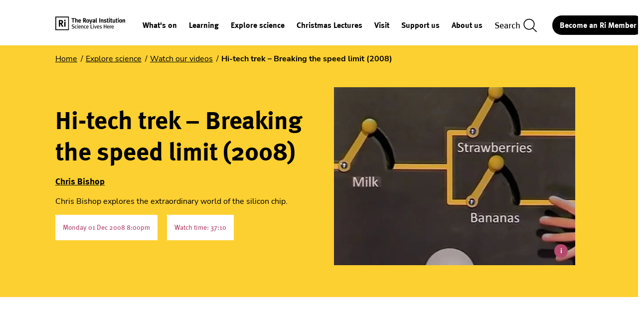

--- FILE ---
content_type: text/html; charset=UTF-8
request_url: https://www.rigb.org/explore-science/explore/video/hi-tech-trek-breaking-speed-limit-2008
body_size: 19085
content:

<!DOCTYPE html>
<html lang="en" dir="ltr" prefix="og: https://ogp.me/ns#">
  <head>
    <meta charset="utf-8" />
<meta name="description" content="Chris Bishop explores the extraordinary world of the silicon chip." />
<meta name="abstract" content="https://www.rigb.org/explore-science/explore/video/hi-tech-trek-breaking-speed-limit-2008" />
<link rel="shortlink" href="https://www.rigb.org/node/3220" />
<link rel="canonical" href="https://www.rigb.org/explore-science/explore/video/hi-tech-trek-breaking-speed-limit-2008" />
<meta name="generator" content="Drupal 9 (https://www.drupal.org)" />
<link rel="image_src" href="https://www.rigb.org/sites/default/files/styles/banner_image/public/2022-01/Untitled%20design%20%2847%29.jpg.webp?itok=8eytQzaX" />
<meta property="og:site_name" content="Royal Institution" />
<meta property="og:url" content="https://www.rigb.org/explore-science/explore/video/hi-tech-trek-breaking-speed-limit-2008" />
<meta property="og:title" content="Hi-tech trek – Breaking the speed limit (2008)" />
<meta property="og:description" content="Chris Bishop explores the extraordinary world of the silicon chip." />
<meta property="og:image" content="https://www.rigb.org/sites/default/files/styles/meta_facebook/public/2022-01/Untitled%20design%20%2847%29.jpg?itok=rtf8UMk3" />
<meta property="og:image:width" content="1200" />
<meta property="og:image:height" content="630" />
<meta property="og:updated_time" content="2022-07-25T07:19:32+01:00" />
<meta name="twitter:card" content="summary" />
<meta name="twitter:site" content="@Ri_Science" />
<meta name="twitter:title" content="Hi-tech trek – Breaking the speed limit (2008) | Royal Institution" />
<meta name="twitter:creator" content="@Ri_Science" />
<meta name="twitter:image" content="https://www.rigb.org/sites/default/files/styles/meta_twitter/public/2022-01/Untitled%20design%20%2847%29.jpg?itok=RKD5XL_6" />
<meta name="Generator" content="Drupal 10 (https://www.drupal.org)" />
<meta name="MobileOptimized" content="width" />
<meta name="HandheldFriendly" content="true" />
<meta name="viewport" content="width=device-width, initial-scale=1.0" />
<link rel="icon" href="/themes/pippip/favicon.ico" type="image/vnd.microsoft.icon" />

    <title>Hi-tech trek – Breaking the speed limit (2008) | Royal Institution</title>
    <link rel="stylesheet" media="all" href="/sites/default/files/css/css_WlBS6Rfzub8JQZD7taMVumIhyMfyMcG4TN6PzatLsZY.css?delta=0&amp;language=en&amp;theme=pippip&amp;include=eJwryCwoyCzQT8_JT0rMAQAk6QUz" />

    
    <meta name="facebook-domain-verification" content="3xrl9298vdefpsats8h971w5dy2t25" />
  </head>

  
  <body class="explore-science ct__explore-page">
        <aside>
      <a href="#main-content" class="skip-main">
        Skip to main content
      </a>
    </aside>

    
      <div class="dialog-off-canvas-main-canvas" data-off-canvas-main-canvas>
    <header id="js-header" class="o-header" role="banner">
    

  <div class="grid justify-center">
    <div class="col-sm-12">
      <div class="o-header__inner padding-clear">

        <a href="/" title="Royal Institution" rel="home" class="o-header__logo" aria-label="The Royal Institution logo, return to Homepage">
          <svg width="322" height="63" viewBox="0 0 269 53" xmlns="http://www.w3.org/2000/svg"><g fill="#00000" fill-rule="evenodd"><path d="M182.157 5.089l-3.236 1.074V18.57h3.236V5.089zM126.67 26.022h-2.103v15.231h2.103v-7.226h5.819v7.226h2.144V26.022h-2.144v6.255h-5.82v-6.255zm-17.52 12.912l-.731 1.456c1.283.75 2.788 1.173 4.137 1.173 2.59 0 4.358-1.504 4.358-3.713 0-1.46-.84-2.63-2.873-3.097l-1.44-.331c-1.172-.266-1.571-.706-1.571-1.504 0-.996.751-1.658 1.925-1.658.884 0 1.703.287 2.72.799l.687-1.44c-.908-.529-2.147-.907-3.495-.907-2.39 0-4.005 1.416-4.005 3.451 0 1.634.953 2.739 2.698 3.07l1.35.266c1.285.245 1.857.798 1.857 1.75 0 1.08-.839 1.786-2.058 1.786-1.235 0-2.498-.504-3.559-1.101zm-23.746-9.39l-2.103.7v11.01h2.103v-11.71zm-2.479-2.772c0 .798.619 1.46 1.414 1.46.823 0 1.484-.662 1.484-1.46 0-.84-.624-1.48-1.42-1.48a1.49 1.49 0 00-1.478 1.48zm-7.26-.75h-2.167v15.231h7.612l.355-1.766h-5.8V26.022zm-16.81 8.621c0-2.011.772-3.27 2.322-3.27.71 0 1.239.33 1.594.77.44.553.686 1.44.686 2.5h-4.602zm-.976-3.294c-.948 1.13-1.327 2.367-1.327 4.29 0 3.623 1.88 5.86 4.956 5.86 1.437 0 2.744-.468 3.83-1.419l-.775-1.215c-.799.71-1.683 1.061-2.721 1.061-1.061 0-1.97-.42-2.546-1.303-.331-.531-.464-1.261-.464-2.21v-.265h6.747v-.355c-.023-2.544-.375-3.779-1.347-4.775-.775-.794-1.771-1.194-3.011-1.194-1.372 0-2.454.485-3.342 1.525zm-8.498-.42c-1.065.952-1.861 2.388-1.861 4.884 0 1.682.331 2.964 1.062 4.004.774 1.106 1.97 1.657 3.563 1.657 1.417 0 2.345-.398 3.407-1.439l-.997-1.258c-.662.754-1.481 1.149-2.3 1.149-.642 0-1.195-.242-1.594-.664-.573-.618-.885-1.634-.885-3.183 0-1.524.157-2.629.53-3.383a2.143 2.143 0 011.948-1.194c.71 0 1.22.222 1.95.864l1.061-1.392c-.843-.774-1.816-1.17-3.01-1.17-1.086 0-2.059.396-2.874 1.126zm-20.62 3.714c0-2.011.775-3.27 2.321-3.27.71 0 1.243.33 1.594.77.444.553.687 1.44.687 2.5H28.76zm-.972-3.294c-.952 1.13-1.328 2.367-1.328 4.29 0 3.623 1.88 5.86 4.955 5.86 1.437 0 2.745-.468 3.827-1.419l-.774-1.215c-.796.71-1.684 1.061-2.721 1.061-1.062 0-1.97-.42-2.546-1.303-.328-.531-.465-1.261-.465-2.21v-.265h6.751v-.355c-.023-2.544-.378-3.779-1.351-4.775-.774-.794-1.768-1.194-3.007-1.194-1.372 0-2.457.485-3.341 1.525zm-3.199-1.804l-2.099.699v11.01h2.1v-11.71zM1.23 38.559l-.84 1.634c1.482.907 3.165 1.35 4.912 1.35 4.004 0 5.751-2.609 5.751-4.734 0-2.363-1.679-3.69-3.717-4.287l-1.792-.532c-1.638-.488-2.255-1.105-2.255-2.186 0-1.415 1.061-2.302 2.764-2.302 1.263 0 2.212.335 3.629 1.194l.952-1.504c-1.352-.948-2.987-1.436-4.67-1.436-3.006 0-5.044 1.79-5.044 4.423 0 2.166 1.306 3.271 3.607 3.932l1.595.467c1.702.485 2.518 1.348 2.518 2.586 0 1.637-1.304 2.653-3.293 2.653-1.53 0-2.789-.44-4.117-1.258zM11.595 4.536l.56-2.81H0v2.81h4.127V18.57H7.57V4.536h4.025zM14.35 30.93c-1.064.95-1.86 2.387-1.86 4.883 0 1.682.335 2.964 1.062 4.004.774 1.106 1.97 1.657 3.563 1.657 1.417 0 2.346-.398 3.406-1.439l-.996-1.258c-.662.754-1.481 1.149-2.3 1.149-.642 0-1.195-.242-1.594-.664-.574-.618-.884-1.634-.884-3.183 0-1.524.157-2.629.532-3.383a2.133 2.133 0 011.945-1.194c.71 0 1.22.222 1.95.864l1.061-1.392c-.84-.774-1.816-1.17-3.01-1.17-1.086 0-2.055.396-2.875 1.126zm6.503-12.36h3.181V9.893c0-1.19-.075-1.599-.318-2.301-.388-1.091-1.648-1.77-3.225-1.77-1.263 0-2.669.532-3.52 1.334 0-.148.052-.655.052-1.044V3.64c0-1.187-.075-2.35-.218-3.03l-3.325.775c.147.511.243 1.674.243 2.837V18.57h3.3V9.675c.728-.654 1.768-1.138 2.57-1.138.921 0 1.26.46 1.26 1.695v8.338zm4.16 8.202c0-.84-.665-1.48-1.46-1.48-.799 0-1.44.662-1.44 1.48 0 .798.62 1.46 1.416 1.46.82 0 1.484-.662 1.484-1.46zm4.172-15.814c0-1.719.702-2.688 1.938-2.688.655 0 1.116.242 1.434.727.29.46.386.945.386 1.865v.147h-3.758v-.051zm-.048 2.425h7.178v-.75c0-2.592-.51-4.267-1.649-5.43-.802-.825-2.16-1.31-3.59-1.31-1.65 0-2.885.536-3.905 1.675-1.093 1.21-1.554 2.688-1.554 4.917 0 3.906 2.305 6.426 5.871 6.426 1.748 0 3.253-.56 4.683-1.722l-1.263-1.94c-.993.824-2.038 1.237-3.153 1.237-1.672 0-2.618-1.09-2.618-3.005v-.098zm13.707 16.53a4.1 4.1 0 00-2.058.553c-.464.263-.799.552-1.44 1.081 0-.686-.11-1.17-.376-1.702l-1.925.532c.311.795.424 1.303.424 2.63v8.246h2.014v-8.202c.75-.795 1.945-1.415 2.74-1.415.508 0 .908.156 1.13.443.263.354.351.706.351 1.702v7.472h2.015v-8.38c0-.507-.09-.992-.267-1.39-.395-.953-1.437-1.57-2.608-1.57zM51.61 8.437c-.462.414-1.093.56-2.548.56H47.92V4.44h1.214c.827 0 1.53.096 1.916.243.802.29 1.214 1.016 1.214 2.06 0 .703-.242 1.306-.654 1.694zm.46 2.886c2.086-.048 3.758-2.132 3.758-4.655 0-2.954-1.962-4.942-4.946-4.942h-6.284V18.57h3.322v-7.03c.221.024.369.072.535.147.607.266 1.117 1.091 2.79 4.12a94.904 94.904 0 001.576 2.762h4s-3.079-5.33-4.047-6.545c-.219-.29-.366-.436-.704-.702zm12.462.968c0 2.934-.607 4.195-2.014 4.195-.631 0-1.358-.337-1.652-1.02-.266-.627-.41-1.694-.41-3.127 0-1.235.123-2.107.338-2.762.27-.774.898-1.259 1.676-1.259.58 0 1.089.243 1.407.655.436.556.655 1.647.655 3.318zm1.986 4.826c1.068-1.214 1.553-2.667 1.553-4.802 0-2.008-.436-3.366-1.43-4.532-1.069-1.259-2.45-1.862-4.222-1.862-3.345 0-5.577 2.591-5.577 6.494 0 3.901 2.208 6.42 5.577 6.42 1.918 0 3.153-.654 4.1-1.718zm9.55 1.648l4.506-12.602H77.16l-1.868 5.914c-.194.58-.388 1.306-.484 1.719-.147.606-.389 1.988-.389 1.988s-.433-1.818-.652-2.572l-2.103-7.049h-3.437l2.99 8.918c.123.386.778 2.326 1.164 3.489h.826c-.29.727-.385.945-.702 1.453-.267.413-.56.754-.922 1.02-.485.34-1.31.63-2.014.825L70.849 24a5.935 5.935 0 002.843-1.14c.898-.654 1.53-1.698 2.376-4.095zM87.81 13.14l-.051 2.666c-.485.532-1.092.85-1.696.85-.827 0-1.43-.655-1.43-1.627 0-1.477.774-1.89 3.03-1.89h.147zm2.618 6.06l1.723-1.988c-.945-.703-1.163-1.211-1.163-2.545v-.218l.07-4.17c.025-1.33-.046-1.72-.217-2.231-.485-1.381-1.918-2.156-4.004-2.156-1.14 0-2.18.22-3.396.727-.87.365-1.358.607-2.014 1.02l1.383 2.325c1.337-.896 2.55-1.404 3.59-1.404 1.188 0 1.458.46 1.458 1.841v.508c-.27-.024-.485-.024-.727-.024-3.956 0-5.97 1.357-5.97 4.267 0 2.473 1.505 3.878 4.27 3.878 1.02 0 1.891-.243 2.498-.68.243-.17.509-.412.752-.654.317.63.996 1.187 1.747 1.504zm4.563 11.043l-2.079 6.302a19.61 19.61 0 00-.665 2.432h-.04a32.775 32.775 0 00-.666-2.39l-2.076-6.344h-2.218l3.963 11.098h1.901l4.035-11.098H94.99zm1.926-11.384c.706 0 1.382-.119 1.941-.338l-.559-1.94c-.167.048-.243.048-.363.048-.265 0-.532-.12-.654-.338-.195-.338-.219-.631-.219-2.763v-9.67l-.17-2.132H93.57l.167 3.393v9.256c0 1.774.05 2.16.293 2.79.386 1.04 1.502 1.695 2.885 1.695zm3.164 15.783c0-2.011.774-3.27 2.324-3.27a2 2 0 011.594.77c.44.553.686 1.44.686 2.5h-4.604zm-.02 1.505h6.747v-.355c-.02-2.544-.376-3.779-1.352-4.775-.771-.794-1.768-1.194-3.007-1.194-1.371 0-2.457.485-3.342 1.525-.951 1.13-1.327 2.367-1.327 4.29 0 3.623 1.88 5.86 4.956 5.86 1.437 0 2.745-.468 3.827-1.419l-.772-1.215c-.799.71-1.683 1.061-2.724 1.061-1.062 0-1.97-.42-2.543-1.303-.331-.531-.464-1.261-.464-2.21v-.265zm6.983-17.578h3.543V1.726h-3.543V18.57zm12.632 0h3.2V9.505c0-.774-.07-1.31-.24-1.767-.39-1.07-1.602-1.793-2.984-1.793-.727 0-1.577.19-2.229.529-.536.292-.949.582-1.434.924 0-.512-.17-1.044-.46-1.553l-2.888.823c.294.825.437 1.844.437 2.909v8.993h3.25V9.795c.753-.675 1.603-1.116 2.26-1.116.845 0 1.088.417 1.088 1.819v8.072zm8.871-9.089c0-.726.627-1.21 1.574-1.21.925 0 1.822.266 3.058.896l1.068-2.182c-1.14-.556-2.45-1.163-4.44-1.163-2.888 0-4.803 1.624-4.803 4.048 0 .798.266 1.695.703 2.23.437.533 1.454 1.112 2.28 1.259l1.454.266c1.31.242 1.918.679 1.918 1.528 0 .8-.726 1.405-1.649 1.405-1.405 0-3.129-.798-4.122-1.405l-1.165 2.373c1.816.948 3.492 1.433 5.018 1.433 3.18 0 5.314-1.746 5.314-4.315 0-.824-.218-1.527-.68-2.11-.435-.556-.944-1.017-2.474-1.406l-1.501-.388c-1.144-.29-1.553-.628-1.553-1.259zm11.936 9.379c.85 0 1.7-.167 2.645-.556l-.413-1.937c-.58.167-.874.239-1.164.239-1.072 0-1.371-.406-1.396-1.832V8.39h2.076l-.004-2.227h-2.072V2.238l-3.235 1.07v2.855h-1.24V8.39h1.24v6.817c.003 1.061.027 1.316.217 1.835.387 1.092 1.697 1.818 3.346 1.818zm2.802 15.783h-4.601c0-2.011.775-3.27 2.324-3.27.707 0 1.24.33 1.591.77.444.553.686 1.44.686 2.5zm2.123 1.15c-.02-2.544-.375-3.779-1.348-4.775-.775-.794-1.771-1.194-3.01-1.194-1.369 0-2.455.485-3.339 1.525-.952 1.13-1.331 2.367-1.331 4.29 0 3.623 1.884 5.86 4.96 5.86 1.437 0 2.74-.468 3.826-1.419l-.775-1.215c-.795.71-1.683 1.061-2.721 1.061-1.06 0-1.969-.42-2.543-1.303-.334-.531-.467-1.261-.467-2.21v-.265h6.748v-.355zm-.812-17.223h3.236V5.089l-3.236 1.074V18.57zm3.625-16.514c0-1.138-.871-2.056-1.96-2.056-1.112 0-2.03.918-2.03 2.056 0 1.136.894 2.054 1.98 2.054 1.116 0 2.01-.918 2.01-2.054zm1.266 29.692v-.2a4.59 4.59 0 00-.376-1.703l-1.969.508c.266.685.42 1.415.42 2.766v8.134h2.034V34.11c0-1.214 1.064-2.254 2.301-2.254.225 0 .379.045.576.112l.708-2.035a2.056 2.056 0 00-.688-.11c-1.17 0-2.122.642-3.006 1.924zm4.864-12.888c.85 0 1.7-.167 2.646-.556l-.414-1.937c-.58.167-.874.239-1.164.239-1.071 0-1.375-.406-1.396-1.832V8.39h2.076l-.004-2.227h-2.072V2.238l-3.236 1.07v2.855h-1.238V8.39h1.238v6.817c.004 1.061.028 1.316.219 1.835.385 1.092 1.696 1.818 3.345 1.818zm6.188 15.783h-4.605c0-2.011.779-3.27 2.325-3.27.71 0 1.24.33 1.593.77.445.553.687 1.44.687 2.5zm.771-3.625c-.771-.794-1.768-1.194-3.007-1.194-1.369 0-2.453.485-3.338 1.525-.952 1.13-1.332 2.367-1.332 4.29 0 3.623 1.885 5.86 4.957 5.86 1.44 0 2.911-.468 3.997-1.419l-.942-1.215c-.796.71-1.683 1.061-2.72 1.061-1.065 0-1.97-.42-2.546-1.303-.332-.531-.465-1.261-.465-2.21v-.265h6.915v-.355c-.02-2.544-.543-3.779-1.519-4.775zm5.216-12.107l2.307-1.31c-.488-.583-.754-1.428-.754-2.254V6.163h-3.103v9.086c-.242.606-1.211 1.19-2.014 1.19-.485 0-.97-.242-1.14-.584-.17-.337-.27-.92-.27-2.035V6.163h-3.197v8.239c0 1.259.07 1.914.265 2.473.413 1.187 1.916 2.009 3.663 2.009 1.311 0 2.474-.41 3.274-1.187.218.508.56.92.97 1.214zm7.789-4.137V8.39h2.074l.827-2.227h-2.901V2.238l-3.236 1.07v2.855h-1.236V8.39h1.236v6.817c.004 1.061.027 1.316.218 1.835.389 1.092 1.7 1.818 3.345 1.818.854 0 1.7-.167 2.646-.556l-.414-1.937c-.58.167-.87.239-1.163.239-1.072 0-1.372-.406-1.396-1.832zm8.232-12.718c0-1.138-.87-2.056-1.96-2.056-1.112 0-2.03.918-2.03 2.056 0 1.136.898 2.054 1.98 2.054 1.117 0 2.01-.918 2.01-2.054zm8.878 10.235c0 2.934-.604 4.195-2.01 4.195-.631 0-1.359-.337-1.653-1.02-.266-.627-.41-1.694-.41-3.127 0-1.235.121-2.107.339-2.762.267-.774.898-1.259 1.676-1.259.58 0 1.089.243 1.406.655.437.556.652 1.647.652 3.318zm1.99 4.826c1.068-1.214 1.554-2.667 1.554-4.802 0-2.008-.438-3.366-1.431-4.532-1.068-1.259-2.451-1.862-4.222-1.862-3.35 0-5.577 2.591-5.577 6.494 0 3.901 2.208 6.42 5.577 6.42 1.918 0 3.154-.654 4.1-1.718zm12.857 1.453V9.505c0-.774-.071-1.31-.242-1.767-.389-1.07-1.6-1.793-2.983-1.793-.727 0-1.576.19-2.232.529-.532.292-.946.582-1.43.924 0-.512-.17-1.044-.46-1.553l-2.889.823c.291.825.438 1.844.438 2.909v8.993h3.249V9.795c.751-.675 1.604-1.116 2.256-1.116.85 0 1.092.417 1.092 1.819v8.072h3.201z" mask="url(#mask-2)" transform="translate(62.51 4.724)"/><path d="M0 52.435h52.479V0H0v52.435zm3.216-3.216h46.048V3.209H3.216v46.01z"/><path d="M36.8 12.072c1.635 0 2.942 1.375 2.942 3.086 0 1.71-1.345 3.087-3.014 3.087-1.635 0-2.98-1.378-2.98-3.087 0-1.711 1.383-3.086 3.052-3.086zm-2.506 9.256l4.865-1.617v19.491h-4.865V21.328zM13.217 39.202h4.977V28.42c.399.034.542.11.798.218.871.447 1.67 1.675 4.174 6.323a147.61 147.61 0 002.362 4.242h5.992s-4.616-8.184-6.067-10.043c-.324-.447-.542-.669-1.05-1.078 3.122-.072 5.628-3.274 5.628-7.142 0-4.536-2.943-7.588-7.407-7.588l-9.407-.038v25.89zM20.01 17.52c1.232 0 2.287.146 2.866.371 1.202.485 1.817 1.563 1.817 3.162 0 1.078-.363 2.008-.984 2.606-.685.63-1.631.852-3.809.852h-1.706l.034-6.991h1.782z"/></g></svg>
        </a>

        <div class="o-header__content">
                    <div class="o-header__mobile-controls">
            <div class="o-header__mobile-menu">
              <div class="o-header__search-wrapper">
                <button class="a-search-button a-modal" aria-label="Toggle search dialog" data-target="search-panel"><span class="screen-readers">Search</span> <svg width="19" height="18" viewBox="0 0 19 18" xmlns="http://www.w3.org/2000/svg"><path d="M7.799 13.75c-3.538 0-6.405-2.817-6.405-6.298 0-3.482 2.867-6.305 6.405-6.305 3.537 0 6.405 2.823 6.405 6.305 0 3.48-2.868 6.298-6.405 6.298zm10.25 3.262l-4.644-4.572a7.338 7.338 0 001.963-4.988C15.368 3.335 11.98 0 7.798 0 3.619 0 .229 3.335.229 7.452c0 4.11 3.39 7.446 7.57 7.446a7.604 7.604 0 004.765-1.665l4.663 4.589a.587.587 0 00.824 0 .565.565 0 000-.81z"/></svg></button>
              </div>
            </div>
            
            <button class="a-nav-toggle__wrapper a-nav-toggle__mobile" title="Toggle Nav" aria-label="Toggle site navigation">
              <span class="a-nav-toggle" aria-hidden="true">
                <span class="a-nav-toggle__close">Close</span>
                <svg width="21" height="21" viewBox="0 0 21 21" fill="none" xmlns="http://www.w3.org/2000/svg"><path fill-rule="evenodd" clip-rule="evenodd" d="M0 10.5C0 4.699 4.7 0 10.5 0S21 4.699 21 10.5 16.3 21 10.5 21 0 16.301 0 10.5zm14.212 3.714a.66.66 0 000-.931l-2.78-2.776 2.82-2.822a.666.666 0 000-.939.666.666 0 00-.935 0l-2.82 2.822-2.78-2.782a.657.657 0 10-.929.932l2.78 2.775-2.8 2.803a.666.666 0 000 .938.666.666 0 00.936 0l2.8-2.802 2.78 2.782a.658.658 0 00.928 0z" fill="#fff"/></svg>
                <span class="a-nav-toggle__line a-nav-toggle__line-1"></span>
                <span class="a-nav-toggle__line a-nav-toggle__line-2"></span>
                <span class="a-nav-toggle__line a-nav-toggle__line-3"></span>
                <span class="a-nav-toggle__line a-nav-toggle__line__default"></span>
                
              </span>
            </button>
          </div>
          
                    <div class="o-search o-search__mobile">
            <div class="o-search__inner o-search__mobile__inner">
                            
<div class="views-exposed-form m-block m-block--views m-block--views-exposed-filter-blocksearch-search m-block__ m-" data-drupal-selector="views-exposed-form-search-search">
				<form action="/search" method="get" id="views-exposed-form-search-search" accept-charset="UTF-8">
  <div class="js-form-item form-item js-form-type-textfield form-type-textfield js-form-item-for form-item-for form-no-label">
        <input placeholder="Search" aria-label="Search form input" data-drupal-selector="edit-for" type="text" id="edit-for" name="for" value="" size="30" maxlength="128" class="form-text" />

        </div>
<div data-drupal-selector="edit-actions" class="form-actions js-form-wrapper form-wrapper" id="edit-actions"><button data-twig-suggestion="search_results_submit" class="a-btn button js-form-submit form-submit" value="Apply" data-drupal-selector="edit-submit-search" type="submit" id="edit-submit-search">
  Apply
</button>
</div>

</form>

	</div>

                    

                    

            </div>
          </div>
          
                    <div class="o-header__desktop-wrapper">
                        <nav class="m-main-nav" role="navigation">
              
              <ul class="menu">
                    <li>
        <a href="/whats-on" data-drupal-link-system-path="node/3">What&#039;s on</a>
              </li>
                <li>
        <a href="/learning" data-drupal-link-system-path="node/48">Learning</a>
              </li>
                <li>
        <a href="/explore-science" data-drupal-link-system-path="node/49">Explore science</a>
              </li>
                <li>
        <a href="/christmas-lectures" data-drupal-link-system-path="node/50">Christmas Lectures</a>
              </li>
                <li>
        <a href="/visit" data-drupal-link-system-path="node/51">Visit</a>
              </li>
                <li>
        <a href="/support-us" data-drupal-link-system-path="node/52">Support us</a>
              </li>
                <li>
        <a href="/about-us" data-drupal-link-system-path="node/53">About us</a>
              </li>
        </ul>
  



              <div class="o-header__primary-cta o-header__primary-cta__mobile">
                                
<div class="m-block m-block--block-content m-block--block-content46591dbf-6775-479d-988f-e1c282c9ce3e m-block__membership m-membership">
				<a href="/support-us/become-ri-member">Become an Ri Member</a>
	</div>

              </div>
            </nav>
            
                        <div class="o-header__desktop-actions">
                            <div class="o-header__desktop-search">
                <button class="a-search-button a-search-button__desktop" aria-label="Toggle search">
                  <span>Search</span> <svg width="19" height="18" viewBox="0 0 19 18" xmlns="http://www.w3.org/2000/svg"><path d="M7.799 13.75c-3.538 0-6.405-2.817-6.405-6.298 0-3.482 2.867-6.305 6.405-6.305 3.537 0 6.405 2.823 6.405 6.305 0 3.48-2.868 6.298-6.405 6.298zm10.25 3.262l-4.644-4.572a7.338 7.338 0 001.963-4.988C15.368 3.335 11.98 0 7.798 0 3.619 0 .229 3.335.229 7.452c0 4.11 3.39 7.446 7.57 7.446a7.604 7.604 0 004.765-1.665l4.663 4.589a.587.587 0 00.824 0 .565.565 0 000-.81z"/></svg>
                </button>
              </div>
              
                            <div class="o-header__primary-cta o-header__primary-cta__widescreen">
                
<div class="m-block m-block--block-content m-block--block-content46591dbf-6775-479d-988f-e1c282c9ce3e m-block__membership m-membership">
				<a href="/support-us/become-ri-member">Become an Ri Member</a>
	</div>

              </div>
            </div>
          </div>
          
                    <div class="o-header__search-container">
            <div class="o-search">
              <div class="o-search__inner">
                
<div class="views-exposed-form m-block m-block--views m-block--views-exposed-filter-blocksearch-search m-block__ m-" data-drupal-selector="views-exposed-form-search-search">
				<form action="/search" method="get" id="views-exposed-form-search-search" accept-charset="UTF-8">
  <div class="js-form-item form-item js-form-type-textfield form-type-textfield js-form-item-for form-item-for form-no-label">
        <input placeholder="Search" aria-label="Search form input" data-drupal-selector="edit-for" type="text" id="edit-for" name="for" value="" size="30" maxlength="128" class="form-text" />

        </div>
<div data-drupal-selector="edit-actions" class="form-actions js-form-wrapper form-wrapper" id="edit-actions"><button data-twig-suggestion="search_results_submit" class="a-btn button js-form-submit form-submit" value="Apply" data-drupal-selector="edit-submit-search" type="submit" id="edit-submit-search">
  Apply
</button>
</div>

</form>

	</div>

                <button class="a-search-close-button" aria-label="Close search">
                  <span>Close</span>
                  <span class="a-search-close-button__inner" aria-hidden="true">
                    <span class="a-search-close-button__close">Close</span>
                    <svg width="21" height="21" viewBox="0 0 21 21" fill="none" xmlns="http://www.w3.org/2000/svg"><path fill-rule="evenodd" clip-rule="evenodd" d="M0 10.5C0 4.699 4.7 0 10.5 0S21 4.699 21 10.5 16.3 21 10.5 21 0 16.301 0 10.5zm14.212 3.714a.66.66 0 000-.931l-2.78-2.776 2.82-2.822a.666.666 0 000-.939.666.666 0 00-.935 0l-2.82 2.822-2.78-2.782a.657.657 0 10-.929.932l2.78 2.775-2.8 2.803a.666.666 0 000 .938.666.666 0 00.936 0l2.8-2.802 2.78 2.782a.658.658 0 00.928 0z" fill="#fff"/></svg>
                  </span>
                </button>
              </div>
            </div>
          </div>
        </div>
      </div>
    </div>
  </div>

  <div class="o-search  o-search__panel  a-modal">
    <div class="o-search  o-search__panel__inner">
            

            

    </div>
  </div>
</header>


<main class="wrapper wapper--main">
        
<div id="block-pippip-content" class="m-block m-block--system m-block--system-main-block m-block__ m-">
					

<article  class="o-node o-explore-page o-full">

	
	
							
		
    
  
    <section class="m-banner m-banner--explore_page  m-banner--Video  m-banner-alt  m-banner--explore">

                  <div class="grid">
            <div class="col-sm-12 m-banner__breadcrumb  m-banner-alt__breadcrumb--bottom-margin">  <nav class="a-breadcrumb" role="navigation" aria-labelledby="system-breadcrumb">
    <h2 id="system-breadcrumb" class="visually-hidden">Breadcrumb</h2>
    <ol>
          <li>
                  <a href="/">Home</a>
              </li>
          <li>
                  <a href="/explore-science">Explore science</a>
              </li>
          <li>
                  <a href="/explore-science/explore/video">Watch our videos</a>
              </li>
          <li> Hi-tech trek – Breaking the speed limit (2008)</li>
    </ol>
  </nav>
</div>
          </div>
        
        <div class="grid" id="content">
          <div class="col-sm-12  col-md-6  display-flex  vertical-center">
              <div class="m-banner__copy   m-banner__copy--lg">

                  
                                        <h1>
                          Hi-tech trek – Breaking the speed limit (2008)
                      </h1>
                  

                                      <span class="m-banner-alt__author">Chris Bishop</span>
                  
                  
                                    
                                        <div class="m-banner__body  m-banner__body--alt">
                          <p>Chris Bishop explores the extraordinary world of the silicon chip.</p>


                                                </div>
                  
                                      <span  class="a-btn  a-btn--white  a-btn--red-text  a-btn--square  m-banner__dateTime"><time datetime="2008-12-01T20:00:00Z" class="datetime">Monday 01 Dec 2008 8:00pm</time>
</span>
                  
                                      <span  class="a-btn  a-btn--white  a-btn--red-text  a-btn--square  m-banner__listenTime">Watch time: 37:10</span>
                  
                  
                                </div>
          </div>

          <div class="col-sm-12  col-md-6">

              
                <figure class="m-banner__image  m-banner-explore__image">
                    
    

<picture>
    <source media="(max-width: 576px)" srcset="/sites/default/files/styles/banner_image_sm/public/2022-01/Untitled%20design%20%2847%29.jpg.webp?itok=iCqKgkCo" type="image/jpeg">
    <source media="(max-width: 992px)" srcset="/sites/default/files/styles/banner_image_md/public/2022-01/Untitled%20design%20%2847%29.jpg.webp?itok=NNVjBezo" type="image/jpeg">
    <source srcset="/sites/default/files/styles/alt_banner_image_lg/public/2022-01/Untitled%20design%20%2847%29.jpg.webp?itok=20x3uuMw" type="image/jpeg">
  <img src="/sites/default/files/styles/alt_banner_image_lg/public/2022-01/Untitled%20design%20%2847%29.jpg.webp?itok=20x3uuMw" alt="A still from the 2008 CHRISTMAS LECTURE" class="banner-image eager" fetchpriority="high" />
</picture>
                    	<button href="#" aria-label="Image credit" class="a-image-credit no-link" data-credit="Credit: Royal Institution">
		<span>i</span>
	</button>
                    <div class="m-banner__image-credit">Credit: Royal Institution</div>
                </figure>

                        </div>
        </div>
    </section>

  
		<div  id="main-content"  class="ct__explore-page__Video">

			
			
            
                            
<section class="m-entity m-entity__video m-entity__video__" aria-label="video content block">

  
  <div class="grid justify-space-between">
    <div class="col-sm-12  offset-sm-0  col-md-8  offset-md-2">
      
          <div class="video-embed-field-provider-vimeo video-embed-field-responsive-video"><iframe width="854" height="480" frameborder="0" allowfullscreen="allowfullscreen" src="https://player.vimeo.com/video/244020414?autoplay=0"></iframe>
</div>


    </div>
  </div>


</section>

<section class="m-entity m-entity__text m-entity__text__" aria-label="text content block">

  
  <div class="grid justify-space-between">
    <div class="col-sm-12  offset-sm-0  col-md-8  offset-md-2">
        <h2 class="h2">Lecture 1 – Breaking the speed limit</h2>

      <p>Inside every computer, mobile phone and games console is one of the most complex pieces of engineering ever created&nbsp;– the microprocessor.</p>
<p>A microprocessor is a complex machine, made from millions of tiny switches called transistors. Over time we've been able to reduce the scale of these microprocessors, fitting billions of transistors onto a space the size of a postage stamp.</p>
<p>This has also allowed us to not only reduce the production cost of these units but more importantly increase their speed – paving the way for the computer revolution. As a result, the exponential rise in computing power in the last 30 years has been staggering.</p>
<p>In his first Lecture, Chris Bishop explains the challenges that are making it harder to continue the incredible improvement in speed, and reveals the ideas that are being explored to overcome them.</p>

    </div>
  </div>


</section>

<section class="m-entity m-entity__text m-entity__text__" aria-label="text content block">

  
  <div class="grid justify-space-between">
    <div class="col-sm-12  offset-sm-0  col-md-8  offset-md-2">
        <h2 class="h2">About the 2008 CHRISTMAS LECTURES</h2>

      <p>In this series of CHRISTMAS LECTURES, Chris Bishop invites us on a journey into the high-tech world of computer technology.</p>
<p>From the origin of the microprocessor to the development of the internet, the field of computer science has literally changed the way in which we live our lives.</p>
<p>But the world of computers is vast and complicated, ranging from the architecture of microchips to the use of quantum mechanics for data encryption – it's not always easy to know what exactly is going on inside the box.</p>
<p>So how do computers work? How is so much information stored within a single hard-drive and how do computers communicate with each other over the internet?</p>
<p>Across five lectures, Chris Bishop sheds light on some of these questions by tracing the evolution of the modern computer.</p>
<p>Along the way he explores the many technologies which have developed as a result of the computer revolution; including the interconnected world of the internet, the use of software to control hardware and the challenges involved in creating artificial intelligence.</p>

    </div>
  </div>


</section>

            
					</div>

					<section class="m-entity m-entity__field_topic" aria-label="field topic">
				<div class="grid justify-space-between">
					<div class="col-sm-12  offset-sm-0  col-md-8  offset-md-2">
													<h2 class="h4">Topic</h2>
						
						    								<span class="a-btn  a-btn--grey  a-btn--square">
									<a href="/explore-science/browse?type=22">CHRISTMAS LECTURES</a>
								</span>
															<span class="a-btn  a-btn--grey  a-btn--square">
									<a href="/explore-science/browse?type=18">Technology and engineering</a>
								</span>
												</div>
				</div>
			</section>
		
					<!-- Watch more [Video explore page] -->
			
<div class="m-block m-block--block-content m-block--block-contentc729e4de-572d-486a-9cae-aaa64a63673d m-block__discover-[video-explore-page] m-discover-[video-explore-page]">
		    <div class="o-explore__listing-block__title">
        <div class="grid  grid--full">
            <div class="col-sm-12  align-center">
                                    <h2 class="h3 text-align-center">Discover</h2>
                            </div>
        </div>
    </div>

    <div class="o-explore__listing-block">
        <div class="grid  grid--full">
            <div class="col-sm-10  offset-sm-1  o-explore__listing-block__inner ">
                <div class="o-explore__listing-block__inner__content">
                                            <a href="https://www.rigb.org/explore-science/explore?type=14" class="a-btn  a-btn--no-bg">Explore physics</a>
                                            <a href="https://www.rigb.org/explore-science/explore?type=15" class="a-btn  a-btn--no-bg">Explore biology</a>
                                            <a href="https://www.rigb.org/explore-science/explore?type=13" class="a-btn  a-btn--no-bg">Explore maths</a>
                                            <a href="https://www.rigb.org/explore-science/explore?type=35,22" class="a-btn  a-btn--no-bg">Watch CHRISTMAS LECTURES</a>
                    
                </div>

                                                    
                                    <a class="a-btn a-btn--black" href="https://www.rigb.org/explore-science/explore?type=35">See all videos</a>
                            </div>
        </div>
    </div>
</div>

		
					
<section class="m-entity m-entity__related-content m-entity__related-content__" aria-label="related_content content block">

      <div class="grid">
        <div class="col-sm-10 offset-sm-1 col-lg-6 offset-lg-3  text-align-center">
            <h2 class="h2  text-align-center">More from the 2008 CHRISTMAS LECTURES</h2>
            
        </div>

        <div class="col-sm-12  col-grid  align-center">
            <div class="a-grid a-grid--3">
                	

<article  class="o-node o-explore-page o-teaser o-teaser-teaser">

	
		
		


		
					<div href="/explore-science/explore/video/hi-tech-trek-breaking-speed-limit-2008" class="o-teaser-teaser__thumb o-teaser__thumb" alt="Open Hi-tech trek – Breaking the speed limit (2008)">
				
									<span class="o-teaser__post-type">Video</span>
				
				<a href="/explore-science/explore/video/hi-tech-trek-breaking-speed-limit-2008" alt="Open Hi-tech trek – Breaking the speed limit (2008)">
																															
						
	


<picture>
		<source data-srcset="/sites/default/files/styles/teaser_thumb/public/2022-01/Untitled%20design%20%2847%29.jpg.webp?itok=piTP8I5I" type="image/jpeg">

			<img data-src="/sites/default/files/styles/teaser_thumb/public/2022-01/Untitled%20design%20%2847%29.jpg.webp?itok=piTP8I5I" alt="A still from the 2008 CHRISTMAS LECTURE" class="lazy" />
	
</picture> 
					
									</a>

			</div>
		
		<div class="o-teaser-teaser__content o-teaser__content">

			
			
												<div class="o-teaser__post-type--explore-page o-teaser__pre-title">
						            <span class="a-btn  a-btn--grey  a-btn--square">CHRISTMAS LECTURES</span>
            <span class="a-btn  a-btn--grey  a-btn--square">Technology and engineering</span>
    
					</div>
							
			
			
			
			
			<h3 class="o-teaser__title">
				<a href="/explore-science/explore/video/hi-tech-trek-breaking-speed-limit-2008" class="o-teaser__link" title="Open Hi-tech trek – Breaking the speed limit (2008)">
					Hi-tech trek – Breaking the speed limit (2008)
				</a>
			</h3>

			
			
							  <p>Chris Bishop explores the extraordinary world of the silicon chip.</p>



			
		</div>




		<div class="o-teaser-teaser__buttons o-teaser__buttons">
							<a href="/explore-science/explore/video/hi-tech-trek-breaking-speed-limit-2008" class="a-btn  o-teaser__button   o-teaser__button--flex-start" title="Open Hi-tech trek – Breaking the speed limit (2008)"><span class="screen-readers">Hi-tech trek – Breaking the speed limit (2008) </span>Read more</a>
					</div>

		
			

</article>
	

<article  class="o-node o-explore-page o-teaser o-teaser-teaser">

	
		
		


		
					<div href="/explore-science/explore/video/hi-tech-trek-chips-everything-2008" class="o-teaser-teaser__thumb o-teaser__thumb" alt="Open Hi-tech trek – Chips with everything (2008)">
				
									<span class="o-teaser__post-type">Video</span>
				
				<a href="/explore-science/explore/video/hi-tech-trek-chips-everything-2008" alt="Open Hi-tech trek – Chips with everything (2008)">
																															
						
	


<picture>
		<source data-srcset="/sites/default/files/styles/teaser_thumb/public/2022-01/Untitled%20design%20%2848%29.jpg.webp?itok=lC4W51ns" type="image/jpeg">

			<img data-src="/sites/default/files/styles/teaser_thumb/public/2022-01/Untitled%20design%20%2848%29.jpg.webp?itok=lC4W51ns" alt="A still from the 2008 CHRISTMAS LECTURE" class="lazy" />
	
</picture> 
					
									</a>

			</div>
		
		<div class="o-teaser-teaser__content o-teaser__content">

			
			
												<div class="o-teaser__post-type--explore-page o-teaser__pre-title">
						            <span class="a-btn  a-btn--grey  a-btn--square">CHRISTMAS LECTURES</span>
            <span class="a-btn  a-btn--grey  a-btn--square">Technology and engineering</span>
    
					</div>
							
			
			
			
			
			<h3 class="o-teaser__title">
				<a href="/explore-science/explore/video/hi-tech-trek-chips-everything-2008" class="o-teaser__link" title="Open Hi-tech trek – Chips with everything (2008)">
					Hi-tech trek – Chips with everything (2008)
				</a>
			</h3>

			
			
							  <p>Chris Bishop reveals the state-of-the-art in computer interaction.</p>



			
		</div>




		<div class="o-teaser-teaser__buttons o-teaser__buttons">
							<a href="/explore-science/explore/video/hi-tech-trek-chips-everything-2008" class="a-btn  o-teaser__button   o-teaser__button--flex-start" title="Open Hi-tech trek – Chips with everything (2008)"><span class="screen-readers">Hi-tech trek – Chips with everything (2008) </span>Read more</a>
					</div>

		
			

</article>
	

<article  class="o-node o-explore-page o-teaser o-teaser-teaser">

	
		
		


		
					<div href="/explore-science/explore/video/hi-tech-trek-ghost-machine-2008" class="o-teaser-teaser__thumb o-teaser__thumb" alt="Open Hi-tech trek – The ghost in the machine (2008)">
				
									<span class="o-teaser__post-type">Video</span>
				
				<a href="/explore-science/explore/video/hi-tech-trek-ghost-machine-2008" alt="Open Hi-tech trek – The ghost in the machine (2008)">
																															
						
	


<picture>
		<source data-srcset="/sites/default/files/styles/teaser_thumb/public/2022-01/Untitled%20design%20%2849%29.jpg.webp?itok=RG8LsuQg" type="image/jpeg">

			<img data-src="/sites/default/files/styles/teaser_thumb/public/2022-01/Untitled%20design%20%2849%29.jpg.webp?itok=RG8LsuQg" alt="Four children holding up signs that have the pattern of dominoes" class="lazy" />
	
</picture> 
					
									</a>

			</div>
		
		<div class="o-teaser-teaser__content o-teaser__content">

			
			
												<div class="o-teaser__post-type--explore-page o-teaser__pre-title">
						            <span class="a-btn  a-btn--grey  a-btn--square">CHRISTMAS LECTURES</span>
            <span class="a-btn  a-btn--grey  a-btn--square">Technology and engineering</span>
    
					</div>
							
			
			
			
			
			<h3 class="o-teaser__title">
				<a href="/explore-science/explore/video/hi-tech-trek-ghost-machine-2008" class="o-teaser__link" title="Open Hi-tech trek – The ghost in the machine (2008)">
					Hi-tech trek – The ghost in the machine (2008)
				</a>
			</h3>

			
			
							  <p>Chris Bishop examines how software affects nearly every aspect of our lives.</p>



			
		</div>




		<div class="o-teaser-teaser__buttons o-teaser__buttons">
							<a href="/explore-science/explore/video/hi-tech-trek-ghost-machine-2008" class="a-btn  o-teaser__button   o-teaser__button--flex-start" title="Open Hi-tech trek – The ghost in the machine (2008)"><span class="screen-readers">Hi-tech trek – The ghost in the machine (2008) </span>Read more</a>
					</div>

		
			

</article>
	

<article  class="o-node o-explore-page o-teaser o-teaser-teaser">

	
		
		


		
					<div href="/explore-science/explore/video/hi-tech-trek-untangling-web-2008" class="o-teaser-teaser__thumb o-teaser__thumb" alt="Open Hi-tech trek – Untangling the web (2008)">
				
									<span class="o-teaser__post-type">Video</span>
				
				<a href="/explore-science/explore/video/hi-tech-trek-untangling-web-2008" alt="Open Hi-tech trek – Untangling the web (2008)">
																															
						
	


<picture>
		<source data-srcset="/sites/default/files/styles/teaser_thumb/public/2022-01/Untitled%20design%20%2850%29.jpg.webp?itok=vDyRM-Xc" type="image/jpeg">

			<img data-src="/sites/default/files/styles/teaser_thumb/public/2022-01/Untitled%20design%20%2850%29.jpg.webp?itok=vDyRM-Xc" alt="A still from the 2008 CHRISTMAS LECTURE" class="lazy" />
	
</picture> 
					
									</a>

			</div>
		
		<div class="o-teaser-teaser__content o-teaser__content">

			
			
												<div class="o-teaser__post-type--explore-page o-teaser__pre-title">
						            <span class="a-btn  a-btn--grey  a-btn--square">CHRISTMAS LECTURES</span>
            <span class="a-btn  a-btn--grey  a-btn--square">Technology and engineering</span>
    
					</div>
							
			
			
			
			
			<h3 class="o-teaser__title">
				<a href="/explore-science/explore/video/hi-tech-trek-untangling-web-2008" class="o-teaser__link" title="Open Hi-tech trek – Untangling the web (2008)">
					Hi-tech trek – Untangling the web (2008)
				</a>
			</h3>

			
			
							  <p>Chris Bishop deconstructs the complexities of the internet.</p>



			
		</div>




		<div class="o-teaser-teaser__buttons o-teaser__buttons">
							<a href="/explore-science/explore/video/hi-tech-trek-untangling-web-2008" class="a-btn  o-teaser__button   o-teaser__button--flex-start" title="Open Hi-tech trek – Untangling the web (2008)"><span class="screen-readers">Hi-tech trek – Untangling the web (2008) </span>Read more</a>
					</div>

		
			

</article>
	

<article  class="o-node o-explore-page o-teaser o-teaser-teaser">

	
		
		


		
					<div href="/explore-science/explore/video/hi-tech-trek-digital-intelligence-2008" class="o-teaser-teaser__thumb o-teaser__thumb" alt="Open Hi-tech trek – Digital intelligence (2008)">
				
									<span class="o-teaser__post-type">Video</span>
				
				<a href="/explore-science/explore/video/hi-tech-trek-digital-intelligence-2008" alt="Open Hi-tech trek – Digital intelligence (2008)">
																															
						
	


<picture>
		<source data-srcset="/sites/default/files/styles/teaser_thumb/public/2022-01/Untitled%20design%20%2851%29.jpg.webp?itok=Gps7AE3K" type="image/jpeg">

			<img data-src="/sites/default/files/styles/teaser_thumb/public/2022-01/Untitled%20design%20%2851%29.jpg.webp?itok=Gps7AE3K" alt="A still from the 2008 CHRISTMAS LECTURE" class="lazy" />
	
</picture> 
					
									</a>

			</div>
		
		<div class="o-teaser-teaser__content o-teaser__content">

			
			
												<div class="o-teaser__post-type--explore-page o-teaser__pre-title">
						            <span class="a-btn  a-btn--grey  a-btn--square">CHRISTMAS LECTURES</span>
            <span class="a-btn  a-btn--grey  a-btn--square">Technology and engineering</span>
    
					</div>
							
			
			
			
			
			<h3 class="o-teaser__title">
				<a href="/explore-science/explore/video/hi-tech-trek-digital-intelligence-2008" class="o-teaser__link" title="Open Hi-tech trek – Digital intelligence (2008)">
					Hi-tech trek – Digital intelligence (2008)
				</a>
			</h3>

			
			
							  <p>Chris Bishop explores what it takes to create computer intelligence.</p>



			
		</div>




		<div class="o-teaser-teaser__buttons o-teaser__buttons">
							<a href="/explore-science/explore/video/hi-tech-trek-digital-intelligence-2008" class="a-btn  o-teaser__button   o-teaser__button--flex-start" title="Open Hi-tech trek – Digital intelligence (2008)"><span class="screen-readers">Hi-tech trek – Digital intelligence (2008) </span>Read more</a>
					</div>

		
			

</article>

            </div>
        </div>
    </div>

</section>

		
			

</article>

	</div>


  
  <div class="m-entity  m-back-to-top__wrapper">
    <div class="grid">
      <div class="col-sm-12 justify-center  text-align-center">
          <a href="#js-header" class="a-btn m-back-to-top__cta"> Back to top</a>
      </div>
    </div>
  </div>

</main>

<footer class="o-footer" role="contentinfo">
  <div class="o-footer__row  o-footer__row__top">

    <div class="grid">
      <div class="col-sm-12 col-md-7  o-footer__newsletter">
        <h3 class="h4">Subscribe to The Ri Newsletter</h3>
        
                
<div class="m-block m-block--block-content m-block--block-content82a73536-8f27-48e3-8ac4-34e0e95ca6a6 m-block__newsletter m-newsletter">
				<a href="https://rigb.my.salesforce-sites.com/subscriptions/WebPageSubscribe">Sign up now</a>
	</div>


      </div>
      <div class="col-sm-12 col-md-5  o-footer__social-links">

                
<div class="m-block m-block--block-content m-block--block-content57009301-ac60-436e-8839-3ad7015e521d m-block__footer-social-links m-footer-social-links">
		
  
      <div class="m-social-links" role="navigation" aria-label="Social Media Links">
        <a href="https://twitter.com/ri_science" rel="noopener nofollow" class="m-social-links__link  m-social-links__link__twitter" aria-label="Open Twitter">
    <svg width="29" height="24" viewBox="0 0 29 24" xmlns="http://www.w3.org/2000/svg"><path d="M25.676 6.292c.012.252.017.507.017.759 0 7.757-5.903 16.7-16.697 16.7-3.316 0-6.398-.972-8.996-2.639a11.78 11.78 0 008.687-2.428 5.875 5.875 0 01-5.481-4.075c.88.165 1.785.13 2.65-.1A5.875 5.875 0 011.15 8.751v-.073a5.855 5.855 0 002.658.735 5.869 5.869 0 01-1.816-7.837A16.659 16.659 0 0014.088 7.71a5.928 5.928 0 01-.151-1.338A5.865 5.865 0 0119.804.506a5.86 5.86 0 014.284 1.852A11.818 11.818 0 0027.815.934a5.89 5.89 0 01-2.581 3.246 11.74 11.74 0 003.37-.924 11.85 11.85 0 01-2.928 3.036z" fill="#FFF"/></svg>
  </a>
  <a href="https://www.facebook.com/royalinstitution" rel="noopener nofollow" class="m-social-links__link  m-social-links__link__facebook" aria-label="Open Facebook">
    <svg width="29" height="28" viewBox="0 0 29 28" xmlns="http://www.w3.org/2000/svg"><path d="M25.478 0H3.714a3.12 3.12 0 00-3.11 3.11v21.763c0 1.712 1.4 3.11 3.11 3.11h10.882V17.1h-3.11v-3.847h3.11v-3.187c0-3.364 1.884-5.727 5.854-5.727l2.803.003v4.05h-1.86c-1.546 0-2.134 1.16-2.134 2.235v2.627h3.993l-.883 3.846h-3.11v10.883h6.219a3.118 3.118 0 003.109-3.11V3.11c0-1.71-1.4-3.109-3.11-3.109z" fill="#FFF"/></svg>
  </a>
  <a href="https://youtube.com/theroyalinstitution" rel="noopener nofollow" class="m-social-links__link  m-social-links__link__youtube" aria-label="Open YouTube">
    <svg width="32" height="25" viewBox="0 0 32 25" xmlns="http://www.w3.org/2000/svg"><path d="M16.115.506C.837.506.57 1.865.57 12.476c0 10.612.268 11.97 15.546 11.97 15.279 0 15.546-1.358 15.546-11.97 0-10.611-.267-11.97-15.546-11.97zm4.983 12.49l-6.98 3.258c-.611.283-1.112-.034-1.112-.709V9.408c0-.673.5-.992 1.112-.71l6.98 3.26c.61.285.61.752 0 1.038z" fill="#FFF"/></svg>
  </a>
  <a href="https://www.instagram.com/ri_science" rel="noopener nofollow" class="m-social-links__link  m-social-links__link__instagram" aria-label="Open Instagram">
    <svg width="29" height="28" viewBox="0 0 29 28" xmlns="http://www.w3.org/2000/svg"><path d="M28.485 8.224a10.27 10.27 0 00-.65-3.397 6.859 6.859 0 00-1.615-2.478A6.859 6.859 0 0023.742.734a10.27 10.27 0 00-3.395-.65C18.853.016 18.377 0 14.578 0c-3.8 0-4.275.016-5.767.084a10.27 10.27 0 00-3.397.65 6.859 6.859 0 00-2.48 1.615 6.859 6.859 0 00-1.613 2.478 10.27 10.27 0 00-.65 3.395c-.069 1.494-.084 1.97-.084 5.77 0 3.799.015 4.274.084 5.767.023 1.16.243 2.31.65 3.397a6.86 6.86 0 001.615 2.478 6.857 6.857 0 002.478 1.615 10.27 10.27 0 003.395.65c1.494.068 1.97.084 5.77.084 3.799 0 4.274-.016 5.767-.084a10.27 10.27 0 003.396-.65 7.154 7.154 0 004.094-4.093 10.27 10.27 0 00.65-3.396c.068-1.494.083-1.97.083-5.769 0-3.8-.015-4.275-.084-5.767zm-2.518 11.421a7.739 7.739 0 01-.482 2.596 4.633 4.633 0 01-2.655 2.657 7.74 7.74 0 01-2.598.482c-1.477.067-1.918.081-5.654.081-3.736 0-4.179-.014-5.654-.08a7.74 7.74 0 01-2.596-.483 4.334 4.334 0 01-1.61-1.046 4.334 4.334 0 01-1.047-1.609 7.739 7.739 0 01-.482-2.598c-.067-1.477-.08-1.918-.08-5.654 0-3.735.013-4.178.08-5.654a7.74 7.74 0 01.482-2.596 4.334 4.334 0 011.046-1.61 4.334 4.334 0 011.61-1.047 7.74 7.74 0 012.597-.482c1.477-.066 1.918-.08 5.654-.08 3.736 0 4.179.014 5.654.08a7.74 7.74 0 012.596.482 4.334 4.334 0 011.61 1.047 4.334 4.334 0 011.047 1.609 7.74 7.74 0 01.482 2.597c.067 1.477.08 1.919.08 5.654 0 3.736-.013 4.179-.08 5.654zM14.578 6.806a7.185 7.185 0 100 14.37 7.185 7.185 0 000-14.37zm0 11.849a4.664 4.664 0 110-9.327 4.664 4.664 0 010 9.327zm9.147-12.132a1.679 1.679 0 11-3.358 0 1.679 1.679 0 013.358 0z" fill="#FFF"/></svg>
  </a>
  <a href="https://www.tiktok.com/@ri_science" rel="noopener nofollow" class="m-social-links__link  m-social-links__link__tiktok" aria-label="Open TikTok">
    <svg width="29" height="28" viewBox="0 0 29 28" xmlns="http://www.w3.org/2000/svg"><path d="M26.24.253H2.65c-1.1 0-1.99.89-1.99 1.988v23.592c0 1.098.89 1.988 1.988 1.988H26.24c1.098 0 1.988-.89 1.988-1.988V2.24c0-1.098-.89-1.988-1.988-1.988zm-4.89 10.551v1.864a6.487 6.487 0 01-3.98-1.352l.014 5.736a4.805 4.805 0 01-1.442 3.42 4.905 4.905 0 01-3.48 1.425 4.922 4.922 0 01-3.48-1.425 4.809 4.809 0 01-1.433-3.746 4.815 4.815 0 011.215-2.905 4.922 4.922 0 013.698-1.654c.25 0 .497.019.74.055v2.606a2.325 2.325 0 00-3.06 2.24c.012.83.466 1.556 1.135 1.957a2.313 2.313 0 001.925.211 2.323 2.323 0 001.596-2.204l.003-3.841V6.177h2.567a3.97 3.97 0 003.975 3.936h.007v.691z" fill="#FFF"/></svg>
  </a>

    </div>
  
</div>


      </div>
      <div class="o-footer__row__border-bottom"></div>
    </div>

  </div>

  <div class="o-footer__row  o-footer__row__second">

    <div class="grid">
      <div class="col-sm-12 col-md-4  o-footer__row__left">

                
<div class="m-block m-block--block-content m-block--block-contentea239423-8463-4629-a5cc-af5ac8306224 m-block__about-the-ri m-about-the-ri">
				<h3>About the Ri</h3>
<p>The Royal Institution is an independent charity dedicated to connecting people to the world of science.</p>
<p><a href="/about-us/contact-us">Contact us</a>&nbsp;<a href="/about-us/what-we-do">What we do</a></p>
<p><a href="/about-us">About us</a>&nbsp;&nbsp;&nbsp; <a href="/about-us/work-with-us">Jobs</a></p>

	</div>


      </div>
      <div class="col-sm-12 col-md-4  o-footer__row__middle">

                
<div class="m-block m-block--block-content m-block--block-contentec01c290-3461-4f14-b6fb-17537031ee77 m-block__venue-hire m-venue-hire">
				<h3>Venue hire</h3>
<p>Make your next event one to remember at our unique central London venue, steeped in 200 years of science history.</p>
<p><a href="/about-us/venue-hire">Find out more</a></p>

	</div>


      </div>
      <div class="col-sm-12 col-md-4  o-footer__row__right">

                
<div class="m-block m-block--block-content m-block--block-content3713accd-f4b5-4351-918d-89655dd89090 m-block__support-us m-support-us">
				<h3>Support us</h3>
<p>Support us in our charitable mission to create opportunities for the public and scientists to explore science together.</p>
<p><a href="/support-us/donate-ri">Donate online</a> <a href="/support-us/become-ri-member">Join the Ri</a></p>
<p><a href="/support-us">More ways to support</a></p>

	</div>


      </div>
      <div class="o-footer__row__border-bottom"></div>
    </div>

  </div>

  <div class="o-footer__row  o-footer__row__third">
    <div class="grid">
      <div class="col-sm-12  o-footer__address">

                
<div class="m-block m-block--block-content m-block--block-contentc08d17ff-1884-48b0-8e27-bd3806f529ff m-block__footer-address m-footer-address">
				<p>The Royal Institution, 21 Albemarle Street, London W1S 4BS</p>
<p><a href="/visit">Find us</a>&nbsp;<a href="/visit/faraday-museum">Museum</a>&nbsp;<a href="/about-us/licensing">Licensing</a>&nbsp;<a href="/about-us/shop">Shop</a></p>
<p>The Royal Institution of Great Britain was granted a royal charter in 1800 and is registered as a charity in England and Wales (227938).</p>

	</div>


      </div>
      <div class="o-footer__row__border-bottom"></div>
    </div>
  </div>

  <div class="o-footer__row  o-footer__row__bottom">
    <div class="grid">
      <div class="col-sm-12  col-md-10  o-footer__footer-menu">
        <span class="o-footer__footer-menu__copyright">© Royal Institution 2026</span>
        
              <ul class="menu">
                    <li>
        <a href="/terms-and-conditions" title="Terms and conditions" data-drupal-link-system-path="node/2390">Terms and conditions</a>
              </li>
                <li>
        <a href="/accessibility" title="Find out more about the ways we have made our website accessible to everyone." data-drupal-link-system-path="node/1964">Web accessibility</a>
              </li>
                <li>
        <a href="/policies" data-drupal-link-system-path="node/59">Policies</a>
              </li>
                <li>
        <a href="/about-us/safeguarding" data-drupal-link-system-path="node/2599">Safeguarding</a>
              </li>
        </ul>
  


      </div>
      <div class="col-sm-12  col-md-2  o-footer__credits">
        <small><p>The CHRISTMAS LECTURES® are a registered trademark</p></small>
      </div>
    </div>
  </div>
</footer>


  </div>

    

    <script type="application/json" data-drupal-selector="drupal-settings-json">{"path":{"baseUrl":"\/","pathPrefix":"","currentPath":"node\/3220","currentPathIsAdmin":false,"isFront":false,"currentLanguage":"en","civiccookiecontrol_path":"modules\/contrib\/civicccookiecontrol"},"pluralDelimiter":"\u0003","suppressDeprecationErrors":true,"civiccookiecontrol":"{\u0022apiKey\u0022:\u00228f10c1c3644c56c3e67d804174243530cb2a0cee\u0022,\u0022product\u0022:\u0022PRO\u0022,\u0022logConsent\u0022:false,\u0022consentCookieExpiry\u0022:90,\u0022encodeCookie\u0022:false,\u0022subDomains\u0022:true,\u0022notifyOnce\u0022:false,\u0022rejectButton\u0022:false,\u0022toggleType\u0022:\u0022slider\u0022,\u0022closeStyle\u0022:\u0022button\u0022,\u0022settingsStyle\u0022:\u0022button\u0022,\u0022initialState\u0022:\u0022NOTIFY\u0022,\u0022layout\u0022:\u0022SLIDEOUT\u0022,\u0022position\u0022:\u0022LEFT\u0022,\u0022theme\u0022:\u0022LIGHT\u0022,\u0022necessaryCookies\u0022:[\u0022_ga_VYVJRGYFH1\u0022],\u0022optionalCookies\u0022:[{\u0022name\u0022:\u0022Analytics\u0022,\u0022label\u0022:\u0022Analytics\u0022,\u0022description\u0022:\u0022\u003Cp\u003EWe\u0027d like to set analytics cookies to help us improve our website by collecting and reporting information on how you use it. The cookies collect information in a way that does not directly identify anyone. For more information on how these cookies work please see our \u003Ca href=\\\u0022\/cookie-policy\\\u0022\u003ECookies page\u003C\/a\u003E.\u003C\/p\u003E\\r\\n\u0022,\u0022cookies\u0022:[\u0022_ga\u0022,\u0022_gtm\u0022,\u0022_go\u0022],\u0022onAccept\u0022:\u0022function(){(function(w,d,s,l,i){w[l]=w[l]||[];w[l].push({\u0027gtm.start\u0027:new Date().getTime(),event:\u0027gtm.js\u0027});var f=d.getElementsByTagName(s)[0];var j=d.createElement(s);var dl=l!=\u0027dataLayer\u0027?\u0027\u0026l=\u0027+l:\u0027\u0027;j.src=\u0027https:\/\/www.googletagmanager.com\/gtm.js?id=\u0027+i+dl+\u0027\u0027;j.async=true;f.parentNode.insertBefore(j,f);})(window,document,\u0027script\u0027,\u0027dataLayer\u0027,\u0027GTM-WCM72L\u0027);}\u0022,\u0022onRevoke\u0022:\u0022function(){}\u0022,\u0022recommendedState\u0022:false,\u0022lawfulBasis\u0022:\u0022consent\u0022,\u0022thirdPartyCookies\u0022:[]},{\u0022name\u0022:\u0022Marketing\u0022,\u0022label\u0022:\u0022Marketing\u0022,\u0022description\u0022:\u0022\u003Cp\u003EWe use third-party advertising cookies to track the actions of visitors to our site, allowing us to assess the effectiveness of our digital advertising and serve more relevant ads on third-party websites.\u003C\/p\u003E\\r\\n\u0022,\u0022cookies\u0022:[\u0022_ga\u0022,\u0022_gtm\u0022,\u0022_go\u0022],\u0022onAccept\u0022:\u0022function(){;(function(p,l,o,w,i,n,g){if(!p[i]){p.GlobalSnowplowNamespace=p.GlobalSnowplowNamespace||[];\\r\\np.GlobalSnowplowNamespace.push(i);p[i]=function(){(p[i].q=p[i].q||[]).push(arguments)\\r\\n};p[i].q=p[i].q||[];n=l.createElement(o);g=l.getElementsByTagName(o)[0];n.async=1;\\r\\nn.src=w;g.parentNode.insertBefore(n,g)}}(window,document,\\\u0022script\\\u0022,\\\u0022\/\/d1fc8wv8zag5ca.cloudfront.net\/2.4.0\/sp.js\\\u0022,\\\u0022diginius\\\u0022));\\r\\nwindow.diginius(\u0027newTracker\u0027, \u0027cf\u0027, \u0027d2zinxbvgvxnpa.cloudfront.net\u0027, {\\r\\n  appId: \u00275a77a35f-e7c7-47ae-9231-118526b12c53\u0027,\\r\\nplatform: \u0027web\u0027,\\r\\n        contexts: {\\r\\n               geolocation: false,\\r\\n               performanceTiming: true,\\r\\n               gaCookies: true\\r\\n        }\\r\\n});\\r\\nwindow.diginius(\u0027enableLinkClickTracking\u0027);\\r\\nwindow.diginius(\u0027enableActivityTracking\u0027, 5, 10);\\r\\nwindow.diginius(\u0027trackPageView\u0027);\\r\\n\\r\\n\\r\\n  !function(f,b,e,v,n,t,s)\\r\\n  {if(f.fbq)return;n=f.fbq=function(){n.callMethod?\\r\\n  n.callMethod.apply(n,arguments):n.queue.push(arguments)};\\r\\n  if(!f._fbq)f._fbq=n;n.push=n;n.loaded=!0;n.version=\u00272.0\u0027;\\r\\n  n.queue=[];t=b.createElement(e);t.async=!0;\\r\\n  t.src=v;s=b.getElementsByTagName(e)[0];\\r\\n  s.parentNode.insertBefore(t,s)}(window, document,\u0027script\u0027,\\r\\n  \u0027https:\/\/connect.facebook.net\/en_US\/fbevents.js\u0027);\\r\\n  fbq(\u0027init\u0027, \u00271484886891585684\u0027);\\r\\n  fbq(\u0027track\u0027, \u0027PageView\u0027);\\r\\n}\u0022,\u0022onRevoke\u0022:\u0022function(){}\u0022,\u0022recommendedState\u0022:false,\u0022lawfulBasis\u0022:\u0022consent\u0022,\u0022vendors\u0022:[]}],\u0022excludedCountries\u0022:[],\u0022debug\u0022:false,\u0022setInnerHTML\u0022:true,\u0022wrapInnerHTML\u0022:false,\u0022mode\u0022:\u0022GDPR\u0022,\u0022acceptBehaviour\u0022:\u0022all\u0022,\u0022closeOnGlobalChange\u0022:true,\u0022notifyDismissButton\u0022:true,\u0022sameSiteCookie\u0022:true,\u0022sameSiteValue\u0022:\u0022Strict\u0022,\u0022iabCMP\u0022:false,\u0022statement\u0022:{\u0022name\u0022:\u0022Privacy Statement\u0022,\u0022url\u0022:\u0022https:\/\/www.rigb.org\/privacy-policy\u0022},\u0022ccpaConfig\u0022:[],\u0022accessibility\u0022:{\u0022accessKey\u0022:\u0022C\u0022,\u0022overlay\u0022:true,\u0022outline\u0022:true,\u0022disableSiteScrolling\u0022:false},\u0022text\u0022:{\u0022title\u0022:\u0022This site uses cookies to store information on your computer.\u0022,\u0022intro\u0022:\u0022\u003Cp\u003ESome of these cookies are essential to make our site work and others help us to improve by giving us some insight into how the site is being used.\u003C\/p\u003E\\r\\n\u0022,\u0022acceptRecommended\u0022:\u0022Accept Recommended Settings\u0022,\u0022acceptSettings\u0022:\u0022I Accept\u0022,\u0022rejectSettings\u0022:\u0022I Do Not Accept\u0022,\u0022necessaryTitle\u0022:\u0022Necessary Cookies\u0022,\u0022necessaryDescription\u0022:\u0022\u003Cp\u003ENecessary cookies enable core functionality. The website cannot function properly without these cookies, and can only be disabled by changing your browser preferences.\u003C\/p\u003E\\r\\n\u0022,\u0022thirdPartyTitle\u0022:\u0022Warning: Some cookies require your attention.\u0022,\u0022thirdPartyDescription\u0022:\u0022\u003Cp\u003EConsent for the following cookies could not be automatically revoked. Please follow the link(s) below to opt out manually.\u003C\/p\u003E\\r\\n\u0022,\u0022on\u0022:\u0022On\u0022,\u0022off\u0022:\u0022Off\u0022,\u0022notifyTitle\u0022:\u0022Your choice regarding cookies on this site\u0022,\u0022notifyDescription\u0022:\u0022\u003Cp\u003EEssential cookies are enabled by default to give you the best possible site experience. For details on the other cookies we use, please click on settings or accept them all.\u003C\/p\u003E\\r\\n\u0022,\u0022accept\u0022:\u0022ACCEPT ALL\u0022,\u0022reject\u0022:\u0022I Reject\u0022,\u0022settings\u0022:\u0022SETTINGS\u0022,\u0022closeLabel\u0022:\u0022Close Cookie Control\u0022,\u0022cornerButton\u0022:\u0022Set cookie preferences.\u0022,\u0022landmark\u0022:\u0022Cookie preferences.\u0022,\u0022showVendors\u0022:\u0022Show vendors within this category\u0022,\u0022thirdPartyCookies\u0022:\u0022This vendor may set third party cookies.\u0022,\u0022readMore\u0022:\u0022Read more\u0022},\u0022branding\u0022:{\u0022fontSizeTitle\u0022:\u0022clamp(20px,4vw,var(--fontSizeHeadingTwo))em\u0022,\u0022fontSizeHeaders\u0022:\u0022clamp(18px,4vw,var(--fontSizeHeadingThree))\u0022,\u0022fontSize\u0022:\u00221em\u0022,\u0022fontColor\u0022:\u0022#000000\u0022,\u0022acceptText\u0022:\u0022#020203\u0022,\u0022acceptBackground\u0022:\u0022#fcd031\u0022,\u0022toggleColor\u0022:\u0022#000000\u0022,\u0022toggleBackground\u0022:\u0022#fcd031\u0022,\u0022alertText\u0022:\u0022#b44a6e\u0022,\u0022alertBackground\u0022:\u0022#ffffff\u0022,\u0022buttonIconWidth\u0022:\u0022px\u0022,\u0022buttonIconHeight\u0022:\u0022px\u0022,\u0022removeIcon\u0022:true,\u0022rejectText\u0022:null,\u0022rejectBackground\u0022:\u0022#020203\u0022,\u0022closeText\u0022:\u0022\u0022,\u0022closeBackground\u0022:\u0022\u0022,\u0022notifyFontColor\u0022:\u0022\u0022,\u0022notifyBackgroundColor \u0022:\u0022\u0022},\u0022locales\u0022:[]}","ajaxTrustedUrl":{"\/search":true},"user":{"uid":0,"permissionsHash":"0de84bc2cb8fb8dcdbf8f71b67095f21a15855b05b1caf743b33b8c1b02e7036"}}</script>
<script src="/core/assets/vendor/jquery/jquery.min.js?v=3.7.1"></script>
<script src="/core/assets/vendor/once/once.min.js?v=1.0.1"></script>
<script src="/core/misc/drupalSettingsLoader.js?v=10.5.0"></script>
<script src="/core/misc/drupal.js?v=10.5.0"></script>
<script src="/core/misc/drupal.init.js?v=10.5.0"></script>
<script src="/modules/contrib/civicccookiecontrol/js/cookieControlSettings.js?t8unin"></script>
<script src="https://cc.cdn.civiccomputing.com/9/cookieControl-9.x.min.js"></script>
<script src="https://cdnjs.cloudflare.com/polyfill/v3/polyfill.min.js?version=4.8.0" defer crossorigin="anonymous"></script>
<script src="/themes/pippip/dist/js/defaults.min.js?v=1.x" defer></script>
<script src="/themes/pippip/dist/js/global.min.js?v=1.x" defer></script>

  </body>
</html>


--- FILE ---
content_type: text/html; charset=UTF-8
request_url: https://player.vimeo.com/video/244020414?autoplay=0
body_size: 6542
content:
<!DOCTYPE html>
<html lang="en">
<head>
  <meta charset="utf-8">
  <meta name="viewport" content="width=device-width,initial-scale=1,user-scalable=yes">
  
  <link rel="canonical" href="https://player.vimeo.com/video/244020414?h=1643897609">
  <meta name="googlebot" content="noindex,indexifembedded">
  
  
  <title>Hi-tech trek: Breaking the speed limit on Vimeo</title>
  <style>
      body, html, .player, .fallback {
          overflow: hidden;
          width: 100%;
          height: 100%;
          margin: 0;
          padding: 0;
      }
      .fallback {
          
              background-color: transparent;
          
      }
      .player.loading { opacity: 0; }
      .fallback iframe {
          position: fixed;
          left: 0;
          top: 0;
          width: 100%;
          height: 100%;
      }
  </style>
  <link rel="modulepreload" href="https://f.vimeocdn.com/p/4.46.25/js/player.module.js" crossorigin="anonymous">
  <link rel="modulepreload" href="https://f.vimeocdn.com/p/4.46.25/js/vendor.module.js" crossorigin="anonymous">
  <link rel="preload" href="https://f.vimeocdn.com/p/4.46.25/css/player.css" as="style">
</head>

<body>


<div class="vp-placeholder">
    <style>
        .vp-placeholder,
        .vp-placeholder-thumb,
        .vp-placeholder-thumb::before,
        .vp-placeholder-thumb::after {
            position: absolute;
            top: 0;
            bottom: 0;
            left: 0;
            right: 0;
        }
        .vp-placeholder {
            visibility: hidden;
            width: 100%;
            max-height: 100%;
            height: calc(540 / 960 * 100vw);
            max-width: calc(960 / 540 * 100vh);
            margin: auto;
        }
        .vp-placeholder-carousel {
            display: none;
            background-color: #000;
            position: absolute;
            left: 0;
            right: 0;
            bottom: -60px;
            height: 60px;
        }
    </style>

    

    
        <style>
            .vp-placeholder-thumb {
                overflow: hidden;
                width: 100%;
                max-height: 100%;
                margin: auto;
            }
            .vp-placeholder-thumb::before,
            .vp-placeholder-thumb::after {
                content: "";
                display: block;
                filter: blur(7px);
                margin: 0;
                background: url(https://i.vimeocdn.com/video/668306161-3b7a0085f2c59953676693181309f32cdc375426817acdd608a5a6fa50ce6169-d?mw=80&q=85) 50% 50% / contain no-repeat;
            }
            .vp-placeholder-thumb::before {
                 
                margin: -30px;
            }
        </style>
    

    <div class="vp-placeholder-thumb"></div>
    <div class="vp-placeholder-carousel"></div>
    <script>function placeholderInit(t,h,d,s,n,o){var i=t.querySelector(".vp-placeholder"),v=t.querySelector(".vp-placeholder-thumb");if(h){var p=function(){try{return window.self!==window.top}catch(a){return!0}}(),w=200,y=415,r=60;if(!p&&window.innerWidth>=w&&window.innerWidth<y){i.style.bottom=r+"px",i.style.maxHeight="calc(100vh - "+r+"px)",i.style.maxWidth="calc("+n+" / "+o+" * (100vh - "+r+"px))";var f=t.querySelector(".vp-placeholder-carousel");f.style.display="block"}}if(d){var e=new Image;e.onload=function(){var a=n/o,c=e.width/e.height;if(c<=.95*a||c>=1.05*a){var l=i.getBoundingClientRect(),g=l.right-l.left,b=l.bottom-l.top,m=window.innerWidth/g*100,x=window.innerHeight/b*100;v.style.height="calc("+e.height+" / "+e.width+" * "+m+"vw)",v.style.maxWidth="calc("+e.width+" / "+e.height+" * "+x+"vh)"}i.style.visibility="visible"},e.src=s}else i.style.visibility="visible"}
</script>
    <script>placeholderInit(document,  false ,  true , "https://i.vimeocdn.com/video/668306161-3b7a0085f2c59953676693181309f32cdc375426817acdd608a5a6fa50ce6169-d?mw=80\u0026q=85",  960 ,  540 );</script>
</div>

<div id="player" class="player"></div>
<script>window.playerConfig = {"cdn_url":"https://f.vimeocdn.com","vimeo_api_url":"api.vimeo.com","request":{"files":{"dash":{"cdns":{"akfire_interconnect_quic":{"avc_url":"https://vod-adaptive-ak.vimeocdn.com/exp=1768758695~acl=%2F6beb098b-7add-46f9-9dc8-4724e8118fb6%2Fpsid%3D4af3ef733ad60f65faaedf848ca662adadcc509615c3314ba30d63ac9874e71d%2F%2A~hmac=aa9d33e558a0a9112fe8a3d271c37932edfeb33dd45799723436ab4c27c14305/6beb098b-7add-46f9-9dc8-4724e8118fb6/psid=4af3ef733ad60f65faaedf848ca662adadcc509615c3314ba30d63ac9874e71d/v2/playlist/av/primary/playlist.json?omit=av1-hevc\u0026pathsig=8c953e4f~hgJuvIfVgg6QJeQ7VioUOjRFX-TFJRtdympwdJWfPDk\u0026r=dXM%3D\u0026rh=4iMOOD","origin":"gcs","url":"https://vod-adaptive-ak.vimeocdn.com/exp=1768758695~acl=%2F6beb098b-7add-46f9-9dc8-4724e8118fb6%2Fpsid%3D4af3ef733ad60f65faaedf848ca662adadcc509615c3314ba30d63ac9874e71d%2F%2A~hmac=aa9d33e558a0a9112fe8a3d271c37932edfeb33dd45799723436ab4c27c14305/6beb098b-7add-46f9-9dc8-4724e8118fb6/psid=4af3ef733ad60f65faaedf848ca662adadcc509615c3314ba30d63ac9874e71d/v2/playlist/av/primary/playlist.json?pathsig=8c953e4f~hgJuvIfVgg6QJeQ7VioUOjRFX-TFJRtdympwdJWfPDk\u0026r=dXM%3D\u0026rh=4iMOOD"},"fastly_skyfire":{"avc_url":"https://skyfire.vimeocdn.com/1768758695-0xd6527d625c98dfc9861c3e7d1f163a9979fb50e7/6beb098b-7add-46f9-9dc8-4724e8118fb6/psid=4af3ef733ad60f65faaedf848ca662adadcc509615c3314ba30d63ac9874e71d/v2/playlist/av/primary/playlist.json?omit=av1-hevc\u0026pathsig=8c953e4f~hgJuvIfVgg6QJeQ7VioUOjRFX-TFJRtdympwdJWfPDk\u0026r=dXM%3D\u0026rh=4iMOOD","origin":"gcs","url":"https://skyfire.vimeocdn.com/1768758695-0xd6527d625c98dfc9861c3e7d1f163a9979fb50e7/6beb098b-7add-46f9-9dc8-4724e8118fb6/psid=4af3ef733ad60f65faaedf848ca662adadcc509615c3314ba30d63ac9874e71d/v2/playlist/av/primary/playlist.json?pathsig=8c953e4f~hgJuvIfVgg6QJeQ7VioUOjRFX-TFJRtdympwdJWfPDk\u0026r=dXM%3D\u0026rh=4iMOOD"}},"default_cdn":"akfire_interconnect_quic","separate_av":true,"streams":[{"profile":"165","id":"1506be2b-bc52-44e4-bc01-7fed3d6230ac","fps":25,"quality":"540p"},{"profile":"164","id":"ef341849-118d-495c-a1c5-072aaab336c1","fps":25,"quality":"360p"}],"streams_avc":[{"profile":"165","id":"1506be2b-bc52-44e4-bc01-7fed3d6230ac","fps":25,"quality":"540p"},{"profile":"164","id":"ef341849-118d-495c-a1c5-072aaab336c1","fps":25,"quality":"360p"}]},"hls":{"cdns":{"akfire_interconnect_quic":{"avc_url":"https://vod-adaptive-ak.vimeocdn.com/exp=1768758695~acl=%2F6beb098b-7add-46f9-9dc8-4724e8118fb6%2Fpsid%3D4af3ef733ad60f65faaedf848ca662adadcc509615c3314ba30d63ac9874e71d%2F%2A~hmac=aa9d33e558a0a9112fe8a3d271c37932edfeb33dd45799723436ab4c27c14305/6beb098b-7add-46f9-9dc8-4724e8118fb6/psid=4af3ef733ad60f65faaedf848ca662adadcc509615c3314ba30d63ac9874e71d/v2/playlist/av/primary/playlist.m3u8?omit=av1-hevc-opus\u0026pathsig=8c953e4f~Y5MppKLxVZT80JABaqK2RMY4KspoVsN_uzw0g5hzyTc\u0026r=dXM%3D\u0026rh=4iMOOD\u0026sf=fmp4","origin":"gcs","url":"https://vod-adaptive-ak.vimeocdn.com/exp=1768758695~acl=%2F6beb098b-7add-46f9-9dc8-4724e8118fb6%2Fpsid%3D4af3ef733ad60f65faaedf848ca662adadcc509615c3314ba30d63ac9874e71d%2F%2A~hmac=aa9d33e558a0a9112fe8a3d271c37932edfeb33dd45799723436ab4c27c14305/6beb098b-7add-46f9-9dc8-4724e8118fb6/psid=4af3ef733ad60f65faaedf848ca662adadcc509615c3314ba30d63ac9874e71d/v2/playlist/av/primary/playlist.m3u8?omit=opus\u0026pathsig=8c953e4f~Y5MppKLxVZT80JABaqK2RMY4KspoVsN_uzw0g5hzyTc\u0026r=dXM%3D\u0026rh=4iMOOD\u0026sf=fmp4"},"fastly_skyfire":{"avc_url":"https://skyfire.vimeocdn.com/1768758695-0xd6527d625c98dfc9861c3e7d1f163a9979fb50e7/6beb098b-7add-46f9-9dc8-4724e8118fb6/psid=4af3ef733ad60f65faaedf848ca662adadcc509615c3314ba30d63ac9874e71d/v2/playlist/av/primary/playlist.m3u8?omit=av1-hevc-opus\u0026pathsig=8c953e4f~Y5MppKLxVZT80JABaqK2RMY4KspoVsN_uzw0g5hzyTc\u0026r=dXM%3D\u0026rh=4iMOOD\u0026sf=fmp4","origin":"gcs","url":"https://skyfire.vimeocdn.com/1768758695-0xd6527d625c98dfc9861c3e7d1f163a9979fb50e7/6beb098b-7add-46f9-9dc8-4724e8118fb6/psid=4af3ef733ad60f65faaedf848ca662adadcc509615c3314ba30d63ac9874e71d/v2/playlist/av/primary/playlist.m3u8?omit=opus\u0026pathsig=8c953e4f~Y5MppKLxVZT80JABaqK2RMY4KspoVsN_uzw0g5hzyTc\u0026r=dXM%3D\u0026rh=4iMOOD\u0026sf=fmp4"}},"default_cdn":"akfire_interconnect_quic","separate_av":true},"progressive":[{"profile":"165","width":960,"height":540,"mime":"video/mp4","fps":25,"url":"https://vod-progressive-ak.vimeocdn.com/exp=1768758695~acl=%2Fvimeo-transcode-storage-prod-us-west1-h264-540p%2F01%2F3804%2F9%2F244020414%2F878333220.mp4~hmac=3fa37e8ff47d753a1c47e09a203af00dc197491d3ee8e6546a92ddcd7f38fc75/vimeo-transcode-storage-prod-us-west1-h264-540p/01/3804/9/244020414/878333220.mp4","cdn":"akamai_interconnect","quality":"540p","id":"1506be2b-bc52-44e4-bc01-7fed3d6230ac","origin":"gcs"},{"profile":"164","width":640,"height":360,"mime":"video/mp4","fps":25,"url":"https://vod-progressive-ak.vimeocdn.com/exp=1768758695~acl=%2Fvimeo-transcode-storage-prod-us-central1-h264-360p%2F01%2F3804%2F9%2F244020414%2F878333221.mp4~hmac=cd5b9c753a11740352b6c31462b45e2410006d37f7d53d2b3675558025947910/vimeo-transcode-storage-prod-us-central1-h264-360p/01/3804/9/244020414/878333221.mp4","cdn":"akamai_interconnect","quality":"360p","id":"ef341849-118d-495c-a1c5-072aaab336c1","origin":"gcs"}]},"file_codecs":{"av1":[],"avc":["1506be2b-bc52-44e4-bc01-7fed3d6230ac","ef341849-118d-495c-a1c5-072aaab336c1"],"hevc":{"dvh1":[],"hdr":[],"sdr":[]}},"lang":"en","referrer":"https://www.rigb.org/explore-science/explore/video/hi-tech-trek-breaking-speed-limit-2008","cookie_domain":".vimeo.com","signature":"451dde5139157182adde67871fe68115","timestamp":1768749775,"expires":8920,"thumb_preview":{"url":"https://videoapi-sprites.vimeocdn.com/video-sprites/image/28a6ddc9-5628-4a8a-b8f0-5401c4011f93.0.jpeg?ClientID=sulu\u0026Expires=1768753375\u0026Signature=17e9232fc3584bd914aeec5ffc88f46c1d9ef6de","height":2880,"width":4260,"frame_height":240,"frame_width":426,"columns":10,"frames":120},"currency":"USD","session":"a63f4b8b17399e3624df8eefef70898180c54adb1768749775","cookie":{"volume":1,"quality":null,"hd":0,"captions":null,"transcript":null,"captions_styles":{"color":null,"fontSize":null,"fontFamily":null,"fontOpacity":null,"bgOpacity":null,"windowColor":null,"windowOpacity":null,"bgColor":null,"edgeStyle":null},"audio_language":null,"audio_kind":null,"qoe_survey_vote":0},"build":{"backend":"31e9776","js":"4.46.25"},"urls":{"js":"https://f.vimeocdn.com/p/4.46.25/js/player.js","js_base":"https://f.vimeocdn.com/p/4.46.25/js","js_module":"https://f.vimeocdn.com/p/4.46.25/js/player.module.js","js_vendor_module":"https://f.vimeocdn.com/p/4.46.25/js/vendor.module.js","locales_js":{"de-DE":"https://f.vimeocdn.com/p/4.46.25/js/player.de-DE.js","en":"https://f.vimeocdn.com/p/4.46.25/js/player.js","es":"https://f.vimeocdn.com/p/4.46.25/js/player.es.js","fr-FR":"https://f.vimeocdn.com/p/4.46.25/js/player.fr-FR.js","ja-JP":"https://f.vimeocdn.com/p/4.46.25/js/player.ja-JP.js","ko-KR":"https://f.vimeocdn.com/p/4.46.25/js/player.ko-KR.js","pt-BR":"https://f.vimeocdn.com/p/4.46.25/js/player.pt-BR.js","zh-CN":"https://f.vimeocdn.com/p/4.46.25/js/player.zh-CN.js"},"ambisonics_js":"https://f.vimeocdn.com/p/external/ambisonics.min.js","barebone_js":"https://f.vimeocdn.com/p/4.46.25/js/barebone.js","chromeless_js":"https://f.vimeocdn.com/p/4.46.25/js/chromeless.js","three_js":"https://f.vimeocdn.com/p/external/three.rvimeo.min.js","vuid_js":"https://f.vimeocdn.com/js_opt/modules/utils/vuid.min.js","hive_sdk":"https://f.vimeocdn.com/p/external/hive-sdk.js","hive_interceptor":"https://f.vimeocdn.com/p/external/hive-interceptor.js","proxy":"https://player.vimeo.com/static/proxy.html","css":"https://f.vimeocdn.com/p/4.46.25/css/player.css","chromeless_css":"https://f.vimeocdn.com/p/4.46.25/css/chromeless.css","fresnel":"https://arclight.vimeo.com/add/player-stats","player_telemetry_url":"https://arclight.vimeo.com/player-events","telemetry_base":"https://lensflare.vimeo.com"},"flags":{"plays":1,"dnt":0,"autohide_controls":0,"preload_video":"metadata_on_hover","qoe_survey_forced":0,"ai_widget":0,"ecdn_delta_updates":0,"disable_mms":0,"check_clip_skipping_forward":0},"country":"US","client":{"ip":"18.224.138.199"},"ab_tests":{"cross_origin_texttracks":{"group":"variant","track":false,"data":null}},"atid":"1343919994.1768749775","ai_widget_signature":"2c64f5cbea7e249f92e0ca954c07f3cbb7719dd1a986f63b6bb345e8312563cd_1768753375","config_refresh_url":"https://player.vimeo.com/video/244020414/config/request?atid=1343919994.1768749775\u0026expires=8920\u0026referrer=https%3A%2F%2Fwww.rigb.org%2Fexplore-science%2Fexplore%2Fvideo%2Fhi-tech-trek-breaking-speed-limit-2008\u0026session=a63f4b8b17399e3624df8eefef70898180c54adb1768749775\u0026signature=451dde5139157182adde67871fe68115\u0026time=1768749775\u0026v=1"},"player_url":"player.vimeo.com","video":{"id":244020414,"title":"Hi-tech trek: Breaking the speed limit","width":960,"height":540,"duration":2230,"url":"","share_url":"https://vimeo.com/244020414/1643897609","embed_code":"\u003ciframe title=\"vimeo-player\" src=\"https://player.vimeo.com/video/244020414?h=1643897609\" width=\"640\" height=\"360\" frameborder=\"0\" referrerpolicy=\"strict-origin-when-cross-origin\" allow=\"autoplay; fullscreen; picture-in-picture; clipboard-write; encrypted-media; web-share\"   allowfullscreen\u003e\u003c/iframe\u003e","default_to_hd":0,"privacy":"unlisted","embed_permission":"whitelist","thumbnail_url":"https://i.vimeocdn.com/video/668306161-3b7a0085f2c59953676693181309f32cdc375426817acdd608a5a6fa50ce6169-d","owner":{"id":7126080,"name":"The Royal Institution","img":"https://i.vimeocdn.com/portrait/80748519_60x60?subrect=7%2C7%2C478%2C478\u0026r=cover\u0026sig=7798b4d72c59aed386f22de6ee6d4b23d65066d4cf9274a412ced4d737676978\u0026v=1\u0026region=us","img_2x":"https://i.vimeocdn.com/portrait/80748519_60x60?subrect=7%2C7%2C478%2C478\u0026r=cover\u0026sig=7798b4d72c59aed386f22de6ee6d4b23d65066d4cf9274a412ced4d737676978\u0026v=1\u0026region=us","url":"https://vimeo.com/theri","account_type":"enterprise"},"spatial":0,"live_event":null,"version":{"current":null,"available":[{"id":736117017,"file_id":878330865,"is_current":true}]},"unlisted_hash":"1643897609","rating":{"id":6},"fps":25,"bypass_token":"eyJ0eXAiOiJKV1QiLCJhbGciOiJIUzI1NiJ9.eyJjbGlwX2lkIjoyNDQwMjA0MTQsImV4cCI6MTc2ODc1ODcwMH0.kBnvVMFTPT_2X5fs57_dGliOLIedOeGm6c6zG2cRh6E","channel_layout":"stereo","ai":0,"locale":""},"user":{"id":0,"team_id":0,"team_origin_user_id":0,"account_type":"none","liked":0,"watch_later":0,"owner":0,"mod":0,"logged_in":0,"private_mode_enabled":0,"vimeo_api_client_token":"eyJhbGciOiJIUzI1NiIsInR5cCI6IkpXVCJ9.eyJzZXNzaW9uX2lkIjoiYTYzZjRiOGIxNzM5OWUzNjI0ZGY4ZWVmZWY3MDg5ODE4MGM1NGFkYjE3Njg3NDk3NzUiLCJleHAiOjE3Njg3NTg2OTUsImFwcF9pZCI6MTE4MzU5LCJzY29wZXMiOiJwdWJsaWMgc3RhdHMifQ.jftDkKl36H1lEf-tawfL4QH_IrwhIaGkQsKUnJ1qnhg"},"view":1,"vimeo_url":"vimeo.com","embed":{"audio_track":"","autoplay":0,"autopause":1,"dnt":0,"editor":0,"keyboard":1,"log_plays":1,"loop":0,"muted":0,"on_site":0,"texttrack":"","transparent":1,"outro":"videos","playsinline":1,"quality":null,"player_id":"","api":null,"app_id":"","color":"fcd031","color_one":"000000","color_two":"fcd031","color_three":"ffffff","color_four":"000000","context":"embed.main","settings":{"auto_pip":1,"badge":0,"byline":0,"collections":0,"color":0,"force_color_one":0,"force_color_two":0,"force_color_three":0,"force_color_four":0,"embed":0,"fullscreen":1,"like":0,"logo":0,"playbar":1,"portrait":0,"pip":1,"share":0,"spatial_compass":0,"spatial_label":0,"speed":0,"title":0,"volume":1,"watch_later":0,"watch_full_video":1,"controls":1,"airplay":1,"audio_tracks":1,"chapters":1,"chromecast":1,"cc":1,"transcript":1,"quality":1,"play_button_position":0,"ask_ai":0,"skipping_forward":1,"debug_payload_collection_policy":"default"},"create_interactive":{"has_create_interactive":false,"viddata_url":""},"min_quality":null,"max_quality":null,"initial_quality":null,"prefer_mms":1}}</script>
<script>const fullscreenSupported="exitFullscreen"in document||"webkitExitFullscreen"in document||"webkitCancelFullScreen"in document||"mozCancelFullScreen"in document||"msExitFullscreen"in document||"webkitEnterFullScreen"in document.createElement("video");var isIE=checkIE(window.navigator.userAgent),incompatibleBrowser=!fullscreenSupported||isIE;window.noModuleLoading=!1,window.dynamicImportSupported=!1,window.cssLayersSupported=typeof CSSLayerBlockRule<"u",window.isInIFrame=function(){try{return window.self!==window.top}catch(e){return!0}}(),!window.isInIFrame&&/twitter/i.test(navigator.userAgent)&&window.playerConfig.video.url&&(window.location=window.playerConfig.video.url),window.playerConfig.request.lang&&document.documentElement.setAttribute("lang",window.playerConfig.request.lang),window.loadScript=function(e){var n=document.getElementsByTagName("script")[0];n&&n.parentNode?n.parentNode.insertBefore(e,n):document.head.appendChild(e)},window.loadVUID=function(){if(!window.playerConfig.request.flags.dnt&&!window.playerConfig.embed.dnt){window._vuid=[["pid",window.playerConfig.request.session]];var e=document.createElement("script");e.async=!0,e.src=window.playerConfig.request.urls.vuid_js,window.loadScript(e)}},window.loadCSS=function(e,n){var i={cssDone:!1,startTime:new Date().getTime(),link:e.createElement("link")};return i.link.rel="stylesheet",i.link.href=n,e.getElementsByTagName("head")[0].appendChild(i.link),i.link.onload=function(){i.cssDone=!0},i},window.loadLegacyJS=function(e,n){if(incompatibleBrowser){var i=e.querySelector(".vp-placeholder");i&&i.parentNode&&i.parentNode.removeChild(i);let a=`/video/${window.playerConfig.video.id}/fallback`;window.playerConfig.request.referrer&&(a+=`?referrer=${window.playerConfig.request.referrer}`),n.innerHTML=`<div class="fallback"><iframe title="unsupported message" src="${a}" frameborder="0"></iframe></div>`}else{n.className="player loading";var t=window.loadCSS(e,window.playerConfig.request.urls.css),r=e.createElement("script"),o=!1;r.src=window.playerConfig.request.urls.js,window.loadScript(r),r["onreadystatechange"in r?"onreadystatechange":"onload"]=function(){!o&&(!this.readyState||this.readyState==="loaded"||this.readyState==="complete")&&(o=!0,playerObject=new VimeoPlayer(n,window.playerConfig,t.cssDone||{link:t.link,startTime:t.startTime}))},window.loadVUID()}};function checkIE(e){e=e&&e.toLowerCase?e.toLowerCase():"";function n(r){return r=r.toLowerCase(),new RegExp(r).test(e);return browserRegEx}var i=n("msie")?parseFloat(e.replace(/^.*msie (\d+).*$/,"$1")):!1,t=n("trident")?parseFloat(e.replace(/^.*trident\/(\d+)\.(\d+).*$/,"$1.$2"))+4:!1;return i||t}
</script>
<script nomodule>
  window.noModuleLoading = true;
  var playerEl = document.getElementById('player');
  window.loadLegacyJS(document, playerEl);
</script>
<script type="module">try{import("").catch(()=>{})}catch(t){}window.dynamicImportSupported=!0;
</script>
<script type="module">if(!window.dynamicImportSupported||!window.cssLayersSupported){if(!window.noModuleLoading){window.noModuleLoading=!0;var playerEl=document.getElementById("player");window.loadLegacyJS(document,playerEl)}var moduleScriptLoader=document.getElementById("js-module-block");moduleScriptLoader&&moduleScriptLoader.parentElement.removeChild(moduleScriptLoader)}
</script>
<script type="module" id="js-module-block">if(!window.noModuleLoading&&window.dynamicImportSupported&&window.cssLayersSupported){const n=document.getElementById("player"),e=window.loadCSS(document,window.playerConfig.request.urls.css);import(window.playerConfig.request.urls.js_module).then(function(o){new o.VimeoPlayer(n,window.playerConfig,e.cssDone||{link:e.link,startTime:e.startTime}),window.loadVUID()}).catch(function(o){throw/TypeError:[A-z ]+import[A-z ]+module/gi.test(o)&&window.loadLegacyJS(document,n),o})}
</script>

<script type="application/ld+json">{"embedUrl":"https://player.vimeo.com/video/244020414?h=1643897609","thumbnailUrl":"https://i.vimeocdn.com/video/668306161-3b7a0085f2c59953676693181309f32cdc375426817acdd608a5a6fa50ce6169-d?f=webp","name":"Hi-tech trek: Breaking the speed limit","description":"This is \"Hi-tech trek: Breaking the speed limit\" by \"The Royal Institution\" on Vimeo, the home for high quality videos and the people who love them.","duration":"PT2230S","uploadDate":"2017-11-22T05:43:09-05:00","@context":"https://schema.org/","@type":"VideoObject"}</script>

</body>
</html>


--- FILE ---
content_type: text/css
request_url: https://www.rigb.org/sites/default/files/css/css_WlBS6Rfzub8JQZD7taMVumIhyMfyMcG4TN6PzatLsZY.css?delta=0&language=en&theme=pippip&include=eJwryCwoyCzQT8_JT0rMAQAk6QUz
body_size: 31712
content:
/* @license GPL-2.0-or-later https://www.drupal.org/licensing/faq */
#baguetteBox-overlay{display:none;opacity:0;position:fixed;overflow:hidden;top:0;left:0;width:100%;height:100%;z-index:1000000;background-color:#222;background-color:rgba(0,0,0,.8);transition:opacity .5s ease}#baguetteBox-overlay.visible{opacity:1}#baguetteBox-overlay .full-image{display:inline-block;position:relative;width:100%;height:100%;text-align:center}#baguetteBox-overlay .full-image figure{display:inline;margin:0;height:100%}#baguetteBox-overlay .full-image img{display:inline-block;width:auto;height:auto;max-height:100%;max-width:100%;vertical-align:middle;box-shadow:0 0 8px rgba(0,0,0,.6)}#baguetteBox-overlay .full-image figcaption{display:block;position:absolute;bottom:0;width:100%;text-align:center;line-height:1.8;white-space:normal;color:#ccc;background-color:#000;background-color:rgba(0,0,0,.6);font-family:sans-serif}#baguetteBox-overlay .full-image:before{content:"";display:inline-block;height:50%;width:1px;margin-right:-1px}#baguetteBox-slider{position:absolute;left:0;top:0;height:100%;width:100%;white-space:nowrap;transition:left .4s ease,transform .4s ease}#baguetteBox-slider.bounce-from-right{animation:bounceFromRight .4s ease-out}#baguetteBox-slider.bounce-from-left{animation:bounceFromLeft .4s ease-out}@keyframes bounceFromRight{0%{margin-left:0}50%{margin-left:-30px}100%{margin-left:0}}@keyframes bounceFromLeft{0%{margin-left:0}50%{margin-left:30px}100%{margin-left:0}}.baguetteBox-button#next-button,.baguetteBox-button#previous-button{top:50%;top:calc(50% - 30px);width:44px;height:60px}.baguetteBox-button{position:absolute;cursor:pointer;outline:0;padding:0;margin:0;border:0;border-radius:15%;background-color:#323232;background-color:rgba(50,50,50,.5);color:#ddd;font:1.6em sans-serif;transition:background-color .4s ease}.baguetteBox-button:focus,.baguetteBox-button:hover{background-color:rgba(50,50,50,.9)}.baguetteBox-button#next-button{right:2%}.baguetteBox-button#previous-button{left:2%}.baguetteBox-button#close-button{top:20px;right:2%;right:calc(2% + 6px);width:30px;height:30px}.baguetteBox-button svg{position:absolute;left:0;top:0}.baguetteBox-spinner{width:40px;height:40px;display:inline-block;position:absolute;top:50%;left:50%;margin-top:-20px;margin-left:-20px}.baguetteBox-double-bounce1,.baguetteBox-double-bounce2{width:100%;height:100%;border-radius:50%;background-color:#fff;opacity:.6;position:absolute;top:0;left:0;animation:bounce 2s infinite ease-in-out}.baguetteBox-double-bounce2{animation-delay:-1s}@keyframes bounce{0%,100%{transform:scale(0)}50%{transform:scale(1)}}html{font-family:sans-serif;-ms-text-size-adjust:100%;-webkit-text-size-adjust:100%}body{margin:0}article,aside,details,figcaption,figure,footer,header,hgroup,main,menu,nav,section,summary{display:block}audio,canvas,progress,video{display:inline-block;vertical-align:baseline}audio:not([controls]){display:none;height:0}[hidden],template{display:none}a{background-color:transparent}a:active,a:hover{outline:0}abbr[title]{border-bottom:1px dotted}b,strong{font-weight:700}dfn{font-style:italic}h1{font-size:2em;margin:.67em 0}mark{background:#ff0;color:#000}small{font-size:80%}sub,sup{font-size:75%;line-height:0;position:relative;vertical-align:baseline}sup{top:-.5em}sub{bottom:-.25em}img{border:0}svg:not(:root){overflow:hidden}figure{margin:1em 40px}hr{-moz-box-sizing:content-box;box-sizing:content-box;height:0}pre{overflow:auto}code,kbd,pre,samp{font-family:monospace,monospace;font-size:1em}button,input,optgroup,select,textarea{color:inherit;font:inherit;margin:0}button{overflow:visible}button,select{text-transform:none}button,html input[type=button],input[type=reset],input[type=submit]{-webkit-appearance:button;cursor:pointer}button[disabled],html input[disabled]{cursor:default}button::-moz-focus-inner,input::-moz-focus-inner{border:0;padding:0}input{line-height:normal}input[type=checkbox],input[type=radio]{box-sizing:border-box;padding:0}input[type=number]::-webkit-inner-spin-button,input[type=number]::-webkit-outer-spin-button{height:auto}input[type=search]{-webkit-appearance:textfield;-moz-box-sizing:content-box;-webkit-box-sizing:content-box;box-sizing:content-box}input[type=search]::-webkit-search-cancel-button,input[type=search]::-webkit-search-decoration{-webkit-appearance:none}fieldset{border:1px solid silver;margin:0 2px;padding:.35em .625em .75em}legend{border:0;padding:0}textarea{overflow:auto}optgroup{font-weight:700}table{border-collapse:collapse;border-spacing:0}td,th{padding:0}:root{--reflex-columns:12;--reflex-grid-spacing:15px;--reflex-xs:576px;--reflex-sm:768px;--reflex-md:992px;--reflex-lg:1200px;--reflex-xlg:1600px;--reflex-xxs-max:575px;--reflex-xs-max:767px;--reflex-sm-max:991px;--reflex-md-max:1199px;--reflex-lg-max:1599px}.container,.container-full{-webkit-box-sizing:border-box;-moz-box-sizing:border-box;box-sizing:border-box;width:100%;margin-right:auto;margin-left:auto;padding-right:30px;padding-left:30px}.container .grid,.container-full .grid{margin-right:-15px;margin-left:-15px}@media (min-width:576px){.container{max-width:576px}}@media (min-width:768px){.container{max-width:768px}}@media (min-width:992px){.container{max-width:992px}}@media (min-width:1200px){.container{max-width:1200px}}@media (min-width:1600px){.container{max-width:1600px}}.grid{-webkit-box-sizing:border-box;-moz-box-sizing:border-box;box-sizing:border-box;display:block;display:-ms-flexbox;display:-webkit-flex;display:flex;-ms-flex-wrap:wrap;-webkit-flex-wrap:wrap;flex-wrap:wrap;padding:0;margin:0 auto;position:relative;letter-spacing:-.31em;word-spacing:-0.43em;list-style-type:none}.grid::after,.grid::before{-webkit-box-sizing:border-box;-moz-box-sizing:border-box;box-sizing:border-box;letter-spacing:normal;word-spacing:normal;white-space:normal}[class*=col-]{-webkit-box-sizing:border-box;-moz-box-sizing:border-box;box-sizing:border-box;letter-spacing:normal;word-spacing:normal;white-space:normal;position:relative;width:100%;vertical-align:top;padding:15px;display:inline-block;zoom:1}[class*=col-]::after,[class*=col-]::before{-webkit-box-sizing:border-box;-moz-box-sizing:border-box;box-sizing:border-box;letter-spacing:normal;word-spacing:normal;white-space:normal}[class*=col-] .grid{-ms-flex:1 1 auto;-webkit-flex:1 1 auto;flex:1 1 auto;margin:-15px}.col-12{width:100%}.col-11{width:91.6666666667%}.col-10{width:83.3333333333%}.col-9{width:75%}.col-8{width:66.6666666667%}.col-7{width:58.3333333333%}.col-6{width:50%}.col-5{width:41.6666666667%}.col-4{width:33.3333333333%}.col-3{width:25%}.col-2{width:16.6666666667%}.col-1{width:8.3333333333%}@media (min-width:576px){.col-xs-12{width:100%}.col-xs-11{width:91.6666666667%}.col-xs-10{width:83.3333333333%}.col-xs-9{width:75%}.col-xs-8{width:66.6666666667%}.col-xs-7{width:58.3333333333%}.col-xs-6{width:50%}.col-xs-5{width:41.6666666667%}.col-xs-4{width:33.3333333333%}.col-xs-3{width:25%}.col-xs-2{width:16.6666666667%}.col-xs-1{width:8.3333333333%}}@media (min-width:768px){.col-sm-12{width:100%}.col-sm-11{width:91.6666666667%}.col-sm-10{width:83.3333333333%}.col-sm-9{width:75%}.col-sm-8{width:66.6666666667%}.col-sm-7{width:58.3333333333%}.col-sm-6{width:50%}.col-sm-5{width:41.6666666667%}.col-sm-4{width:33.3333333333%}.col-sm-3{width:25%}.col-sm-2{width:16.6666666667%}.col-sm-1{width:8.3333333333%}}@media (min-width:992px){.col-md-12{width:100%}.col-md-11{width:91.6666666667%}.col-md-10{width:83.3333333333%}.col-md-9{width:75%}.col-md-8{width:66.6666666667%}.col-md-7{width:58.3333333333%}.col-md-6{width:50%}.col-md-5{width:41.6666666667%}.col-md-4{width:33.3333333333%}.col-md-3{width:25%}.col-md-2{width:16.6666666667%}.col-md-1{width:8.3333333333%}}@media (min-width:1200px){.col-lg-12{width:100%}.col-lg-11{width:91.6666666667%}.col-lg-10{width:83.3333333333%}.col-lg-9{width:75%}.col-lg-8{width:66.6666666667%}.col-lg-7{width:58.3333333333%}.col-lg-6{width:50%}.col-lg-5{width:41.6666666667%}.col-lg-4{width:33.3333333333%}.col-lg-3{width:25%}.col-lg-2{width:16.6666666667%}.col-lg-1{width:8.3333333333%}}@media (min-width:1600px){.col-xlg-12{width:100%}.col-xlg-11{width:91.6666666667%}.col-xlg-10{width:83.3333333333%}.col-xlg-9{width:75%}.col-xlg-8{width:66.6666666667%}.col-xlg-7{width:58.3333333333%}.col-xlg-6{width:50%}.col-xlg-5{width:41.6666666667%}.col-xlg-4{width:33.3333333333%}.col-xlg-3{width:25%}.col-xlg-2{width:16.6666666667%}.col-xlg-1{width:8.3333333333%}}.col-auto{-ms-flex:1 0 0px;-webkit-flex:1 0 0px;flex:1 0 0px;width:auto}@media (min-width:576px){.col-xs-auto{-ms-flex:1 0 0px;-webkit-flex:1 0 0px;flex:1 0 0px;width:auto}}@media (min-width:768px){.col-sm-auto{-ms-flex:1 0 0px;-webkit-flex:1 0 0px;flex:1 0 0px;width:auto}}@media (min-width:992px){.col-md-auto{-ms-flex:1 0 0px;-webkit-flex:1 0 0px;flex:1 0 0px;width:auto}}@media (min-width:1200px){.col-lg-auto{-ms-flex:1 0 0px;-webkit-flex:1 0 0px;flex:1 0 0px;width:auto}}@media (min-width:1600px){.col-xlg-auto{-ms-flex:1 0 0px;-webkit-flex:1 0 0px;flex:1 0 0px;width:auto}}.order-12{-ms-flex-order:12;-webkit-order:12;order:12}.order-11{-ms-flex-order:11;-webkit-order:11;order:11}.order-10{-ms-flex-order:10;-webkit-order:10;order:10}.order-9{-ms-flex-order:9;-webkit-order:9;order:9}.order-8{-ms-flex-order:8;-webkit-order:8;order:8}.order-7{-ms-flex-order:7;-webkit-order:7;order:7}.order-6{-ms-flex-order:6;-webkit-order:6;order:6}.order-5{-ms-flex-order:5;-webkit-order:5;order:5}.order-4{-ms-flex-order:4;-webkit-order:4;order:4}.order-3{-ms-flex-order:3;-webkit-order:3;order:3}.order-2{-ms-flex-order:2;-webkit-order:2;order:2}.order-1{-ms-flex-order:1;-webkit-order:1;order:1}.order-0{-ms-flex-order:0;-webkit-order:0;order:0}@media (min-width:576px){.order-xs-12{-ms-flex-order:12;-webkit-order:12;order:12}.order-xs-11{-ms-flex-order:11;-webkit-order:11;order:11}.order-xs-10{-ms-flex-order:10;-webkit-order:10;order:10}.order-xs-9{-ms-flex-order:9;-webkit-order:9;order:9}.order-xs-8{-ms-flex-order:8;-webkit-order:8;order:8}.order-xs-7{-ms-flex-order:7;-webkit-order:7;order:7}.order-xs-6{-ms-flex-order:6;-webkit-order:6;order:6}.order-xs-5{-ms-flex-order:5;-webkit-order:5;order:5}.order-xs-4{-ms-flex-order:4;-webkit-order:4;order:4}.order-xs-3{-ms-flex-order:3;-webkit-order:3;order:3}.order-xs-2{-ms-flex-order:2;-webkit-order:2;order:2}.order-xs-1{-ms-flex-order:1;-webkit-order:1;order:1}.order-xs-0{-ms-flex-order:0;-webkit-order:0;order:0}}@media (min-width:768px){.order-sm-12{-ms-flex-order:12;-webkit-order:12;order:12}.order-sm-11{-ms-flex-order:11;-webkit-order:11;order:11}.order-sm-10{-ms-flex-order:10;-webkit-order:10;order:10}.order-sm-9{-ms-flex-order:9;-webkit-order:9;order:9}.order-sm-8{-ms-flex-order:8;-webkit-order:8;order:8}.order-sm-7{-ms-flex-order:7;-webkit-order:7;order:7}.order-sm-6{-ms-flex-order:6;-webkit-order:6;order:6}.order-sm-5{-ms-flex-order:5;-webkit-order:5;order:5}.order-sm-4{-ms-flex-order:4;-webkit-order:4;order:4}.order-sm-3{-ms-flex-order:3;-webkit-order:3;order:3}.order-sm-2{-ms-flex-order:2;-webkit-order:2;order:2}.order-sm-1{-ms-flex-order:1;-webkit-order:1;order:1}.order-sm-0{-ms-flex-order:0;-webkit-order:0;order:0}}@media (min-width:992px){.order-md-12{-ms-flex-order:12;-webkit-order:12;order:12}.order-md-11{-ms-flex-order:11;-webkit-order:11;order:11}.order-md-10{-ms-flex-order:10;-webkit-order:10;order:10}.order-md-9{-ms-flex-order:9;-webkit-order:9;order:9}.order-md-8{-ms-flex-order:8;-webkit-order:8;order:8}.order-md-7{-ms-flex-order:7;-webkit-order:7;order:7}.order-md-6{-ms-flex-order:6;-webkit-order:6;order:6}.order-md-5{-ms-flex-order:5;-webkit-order:5;order:5}.order-md-4{-ms-flex-order:4;-webkit-order:4;order:4}.order-md-3{-ms-flex-order:3;-webkit-order:3;order:3}.order-md-2{-ms-flex-order:2;-webkit-order:2;order:2}.order-md-1{-ms-flex-order:1;-webkit-order:1;order:1}.order-md-0{-ms-flex-order:0;-webkit-order:0;order:0}}@media (min-width:1200px){.order-lg-12{-ms-flex-order:12;-webkit-order:12;order:12}.order-lg-11{-ms-flex-order:11;-webkit-order:11;order:11}.order-lg-10{-ms-flex-order:10;-webkit-order:10;order:10}.order-lg-9{-ms-flex-order:9;-webkit-order:9;order:9}.order-lg-8{-ms-flex-order:8;-webkit-order:8;order:8}.order-lg-7{-ms-flex-order:7;-webkit-order:7;order:7}.order-lg-6{-ms-flex-order:6;-webkit-order:6;order:6}.order-lg-5{-ms-flex-order:5;-webkit-order:5;order:5}.order-lg-4{-ms-flex-order:4;-webkit-order:4;order:4}.order-lg-3{-ms-flex-order:3;-webkit-order:3;order:3}.order-lg-2{-ms-flex-order:2;-webkit-order:2;order:2}.order-lg-1{-ms-flex-order:1;-webkit-order:1;order:1}.order-lg-0{-ms-flex-order:0;-webkit-order:0;order:0}}@media (min-width:1600px){.order-xlg-12{-ms-flex-order:12;-webkit-order:12;order:12}.order-xlg-11{-ms-flex-order:11;-webkit-order:11;order:11}.order-xlg-10{-ms-flex-order:10;-webkit-order:10;order:10}.order-xlg-9{-ms-flex-order:9;-webkit-order:9;order:9}.order-xlg-8{-ms-flex-order:8;-webkit-order:8;order:8}.order-xlg-7{-ms-flex-order:7;-webkit-order:7;order:7}.order-xlg-6{-ms-flex-order:6;-webkit-order:6;order:6}.order-xlg-5{-ms-flex-order:5;-webkit-order:5;order:5}.order-xlg-4{-ms-flex-order:4;-webkit-order:4;order:4}.order-xlg-3{-ms-flex-order:3;-webkit-order:3;order:3}.order-xlg-2{-ms-flex-order:2;-webkit-order:2;order:2}.order-xlg-1{-ms-flex-order:1;-webkit-order:1;order:1}.order-xlg-0{-ms-flex-order:0;-webkit-order:0;order:0}}.offset-11{margin-left:91.6666666667%}.offset-10{margin-left:83.3333333333%}.offset-9{margin-left:75%}.offset-8{margin-left:66.6666666667%}.offset-7{margin-left:58.3333333333%}.offset-6{margin-left:50%}.offset-5{margin-left:41.6666666667%}.offset-4{margin-left:33.3333333333%}.offset-3{margin-left:25%}.offset-2{margin-left:16.6666666667%}.offset-1{margin-left:8.3333333333%}@media (min-width:576px){.offset-xs-11{margin-left:91.6666666667%}.offset-xs-10{margin-left:83.3333333333%}.offset-xs-9{margin-left:75%}.offset-xs-8{margin-left:66.6666666667%}.offset-xs-7{margin-left:58.3333333333%}.offset-xs-6{margin-left:50%}.offset-xs-5{margin-left:41.6666666667%}.offset-xs-4{margin-left:33.3333333333%}.offset-xs-3{margin-left:25%}.offset-xs-2{margin-left:16.6666666667%}.offset-xs-1{margin-left:8.3333333333%}.offset-xs-0{margin-left:0}}@media (min-width:768px){.offset-sm-11{margin-left:91.6666666667%}.offset-sm-10{margin-left:83.3333333333%}.offset-sm-9{margin-left:75%}.offset-sm-8{margin-left:66.6666666667%}.offset-sm-7{margin-left:58.3333333333%}.offset-sm-6{margin-left:50%}.offset-sm-5{margin-left:41.6666666667%}.offset-sm-4{margin-left:33.3333333333%}.offset-sm-3{margin-left:25%}.offset-sm-2{margin-left:16.6666666667%}.offset-sm-1{margin-left:8.3333333333%}.offset-sm-0{margin-left:0}}@media (min-width:992px){.offset-md-11{margin-left:91.6666666667%}.offset-md-10{margin-left:83.3333333333%}.offset-md-9{margin-left:75%}.offset-md-8{margin-left:66.6666666667%}.offset-md-7{margin-left:58.3333333333%}.offset-md-6{margin-left:50%}.offset-md-5{margin-left:41.6666666667%}.offset-md-4{margin-left:33.3333333333%}.offset-md-3{margin-left:25%}.offset-md-2{margin-left:16.6666666667%}.offset-md-1{margin-left:8.3333333333%}.offset-md-0{margin-left:0}}@media (min-width:1200px){.offset-lg-11{margin-left:91.6666666667%}.offset-lg-10{margin-left:83.3333333333%}.offset-lg-9{margin-left:75%}.offset-lg-8{margin-left:66.6666666667%}.offset-lg-7{margin-left:58.3333333333%}.offset-lg-6{margin-left:50%}.offset-lg-5{margin-left:41.6666666667%}.offset-lg-4{margin-left:33.3333333333%}.offset-lg-3{margin-left:25%}.offset-lg-2{margin-left:16.6666666667%}.offset-lg-1{margin-left:8.3333333333%}.offset-lg-0{margin-left:0}}@media (min-width:1600px){.offset-xlg-11{margin-left:91.6666666667%}.offset-xlg-10{margin-left:83.3333333333%}.offset-xlg-9{margin-left:75%}.offset-xlg-8{margin-left:66.6666666667%}.offset-xlg-7{margin-left:58.3333333333%}.offset-xlg-6{margin-left:50%}.offset-xlg-5{margin-left:41.6666666667%}.offset-xlg-4{margin-left:33.3333333333%}.offset-xlg-3{margin-left:25%}.offset-xlg-2{margin-left:16.6666666667%}.offset-xlg-1{margin-left:8.3333333333%}.offset-xlg-0{margin-left:0}}.wrap{-ms-flex-wrap:wrap;-webkit-flex-wrap:wrap;flex-wrap:wrap}.no-wrap{-ms-flex-wrap:nowrap;-webkit-flex-wrap:nowrap;flex-wrap:nowrap}.no-wrap [class*=col-]{-ms-flex-negative:1;-webkit-flex-shrink:1;flex-shrink:1}.wrap-reverse{-ms-flex-wrap:wrap-reverse;-webkit-flex-wrap:wrap-reverse;flex-wrap:wrap-reverse}.direction-row{-ms-flex-direction:row;-webkit-flex-direction:row;flex-direction:row}.direction-row-reverse{-ms-flex-direction:row-reverse;-webkit-flex-direction:row-reverse;flex-direction:row-reverse}.direction-column{-ms-flex-direction:column;-webkit-flex-direction:column;flex-direction:column}.direction-column-reverse{-ms-flex-direction:column-reverse;-webkit-flex-direction:column-reverse;flex-direction:column-reverse}.align-start{-ms-flex-align:start;-webkit-align-items:flex-start;align-items:flex-start}.align-end{-ms-flex-align:end;-webkit-align-items:flex-end;align-items:flex-end}.align-end [class*=col-]{vertical-align:bottom}.align-center{-ms-flex-align:center;-webkit-align-items:center;align-items:center}.align-center [class*=col-]{vertical-align:middle}.align-baseline{-ms-flex-align:baseline;-webkit-align-items:baseline;align-items:baseline}.align-content-start{-ms-flex-line-pack:start;-webkit-align-content:flex-start;align-content:flex-start}.align-content-end{-ms-flex-line-pack:end;-webkit-align-content:flex-end;align-content:flex-end}.align-content-end [class*=col-]{vertical-align:bottom}.align-content-center{-ms-flex-line-pack:center;-webkit-align-content:center;align-content:center}.align-content-space-between{-ms-flex-line-pack:justify;-webkit-align-content:space-between;align-content:space-between}.align-content-space-around{-ms-flex-line-pack:distribute;-webkit-align-content:space-around;align-content:space-around}.align-self-stretch{-ms-flex-item-align:stretch;-webkit-align-self:stretch;align-self:stretch}.align-self-start{-ms-flex-item-align:start;-webkit-align-self:flex-start;align-self:flex-start}.align-self-end{-ms-flex-item-align:end;-webkit-align-self:flex-end;align-self:flex-end;vertical-align:bottom}.align-self-center{-ms-flex-item-align:center;-webkit-align-self:center;align-self:center;vertical-align:middle}.align-self-baseline{-ms-flex-item-align:baseline;-webkit-align-self:baseline;align-self:baseline;vertical-align:baseline}.justify-start{-ms-flex-pack:start;-webkit-justify-content:flex-start;justify-content:flex-start}.justify-start.grid{text-align:left}.justify-end{-ms-flex-pack:end;-webkit-justify-content:flex-end;justify-content:flex-end}.justify-end.grid{text-align:right;-moz-text-align-last:right;text-align-last:right}.justify-end.grid [class*=col-]{text-align:left;text-align:start;-moz-text-align-last:left;-moz-text-align-last:start;text-align-last:left;text-align-last:start}.justify-center{-ms-flex-pack:center;-webkit-justify-content:center;justify-content:center}.justify-center.grid{text-align:center;-moz-text-align-last:center;text-align-last:center}.justify-center.grid [class*=col-]{text-align:left;text-align:start;-moz-text-align-last:left;-moz-text-align-last:start;text-align-last:left;text-align-last:start}.justify-space-between{-ms-flex-pack:justify;-webkit-justify-content:space-between;justify-content:space-between}.justify-space-between.grid{text-align:justify;-moz-text-align-last:justify;text-align-last:justify}.justify-space-between.grid [class*=col-]{text-align:left;text-align:start;-moz-text-align-last:left;-moz-text-align-last:start;text-align-last:left;text-align-last:start}.justify-space-around{-ms-flex-pack:distribute;-webkit-justify-content:space-around;justify-content:space-around}.justify-space-around.grid{text-align:justify;-moz-text-align-last:justify;text-align-last:justify}.justify-space-around.grid [class*=col-]{text-align:left;text-align:start;-moz-text-align-last:left;-moz-text-align-last:start;text-align-last:left;text-align-last:start}.grid-bleed [class*=col-]{padding:0}.col-grid{display:-ms-flexbox;display:-webkit-flex;display:flex;-ms-flex-direction:column;-webkit-flex-direction:column;flex-direction:column}.col-grid.direction-row{-ms-flex-direction:row;-webkit-flex-direction:row;flex-direction:row}.col-bleed{padding:0}.col-bleed-x{padding:15px 0}.col-bleed-y{padding:0 15px}.flex-img{display:block;-ms-flex:0 0 auto;-webkit-flex:0 0 auto;flex:0 0 auto;max-width:100%;height:auto;width:100%}.flex-footer{width:100%;margin-top:auto;margin-bottom:0}.flex-footer>:last-child{margin-bottom:0}@media (min-width:0px) and (max-width:575px){.hidden-xxs{display:none}}@media (min-width:576px){.hidden-xs-up{display:none}}@media (max-width:767px){.hidden-xs-down{display:none}}@media (min-width:576px) and (max-width:767px){.hidden-xs{display:none}}@media (min-width:768px){.hidden-sm-up{display:none}}@media (max-width:991px){.hidden-sm-down{display:none}}@media (min-width:768px) and (max-width:991px){.hidden-sm{display:none}}@media (min-width:992px){.hidden-md-up{display:none}}@media (max-width:1199px){.hidden-md-down{display:none}}@media (min-width:992px) and (max-width:1199px){.hidden-md{display:none}}@media (min-width:1200px){.hidden-lg-up{display:none}}@media (max-width:1599px){.hidden-lg-down{display:none}}@media (min-width:1200px) and (max-width:1599px){.hidden-lg{display:none}}@media (min-width:1600px){.hidden-xlg{display:none}}@font-face{font-family:metaboldroman;src:url(/themes/pippip/dist/font/metaboldroman.woff) format("woff");font-weight:400;font-style:normal;font-display:swap}@font-face{font-family:metaboldroman2;src:url(/themes/pippip/dist/font/metaboldroman2.woff) format("woff");font-style:normal;font-display:swap}@font-face{font-family:metaboldromanttf;src:url(/themes/pippip/dist/font/metaboldromanttf.ttf) format("truetype");font-weight:400;font-style:normal;font-display:swap}@font-face{font-family:metabookromanregular;src:url(/themes/pippip/dist/font/metabookroman.woff) format("woff");font-weight:700;font-style:normal;font-display:swap}@font-face{font-family:nunitosansregular;src:url(/themes/pippip/dist/font/NunitoSans-Regular.woff) format("woff");font-weight:700;font-style:normal;font-display:swap}@font-face{font-family:nunitosansbold;src:url(/themes/pippip/dist/font/NunitoSans-Bold.woff) format("woff");font-weight:400;font-style:normal;font-display:swap}:root{--c-primary:#020203;--c-secondary:#FCD031;--c-tertiary:#B44A6E;--c-quaternary:#F2F2F2;--c-quinary:#BCB4A2;--c-white:#ffffff;--c-black:#000000;--fontBody:"nunitosansregular",BlinkMacSystemFont,"Segoe UI",Roboto,Oxygen,Ubuntu,Cantarell,"Open Sans","Helvetica Neue",sans-serif;--fontBodyBold:"nunitosansbold",BlinkMacSystemFont,"Segoe UI",Roboto,Oxygen,Ubuntu,Cantarell,"Open Sans","Helvetica Neue",sans-serif;--fontBold:"metaboldroman2",BlinkMacSystemFont,"Segoe UI",Roboto,Oxygen,Ubuntu,Cantarell,"Open Sans","Helvetica Neue",sans-serif;--fontBook:"metabookromanregular",BlinkMacSystemFont,"Segoe UI",Roboto,Oxygen,Ubuntu,Cantarell,"Open Sans","Helvetica Neue",sans-serif;--fontTitle:"metaboldroman2",BlinkMacSystemFont,"Segoe UI",Roboto,Oxygen,Ubuntu,Cantarell,"Open Sans","Helvetica Neue",sans-serif;--fontSize:100%;--fontSizeHeadingOne:4.25em;--fontSizeHeadingTwo:2.625em;--fontSizeHeadingThree:1.625em;--fontSizeHeadingFour:1.25em;--fontSizeLg:1.125em;--fontSmall:0.875em;--lineHeight:1.5;--bump:30px;--reverseBump:-30px;--vh:1vh;--header-height:105px;--header-height-mobile:69px;--bannerOffset:-85px;--bannerOffsetMobile:-55px;--containerWidthLaptop:991px;--containerWidthDesktop:1440px;--easing:cubic-bezier(0.83,0,0.17,1);--transition:0.3s var(--easing)}.padding-clear{padding:0!important}.margin-clear{margin:0!important}.col-bleed{padding:0}.col-bleed-x{padding:15px 0}.col-bleed-y{padding:0 15px}.padding-top{padding:calc(var(--bump) * 2) 0 0}.pad-bottom{padding:0 0 calc(var(--bump) * 2)}.pad-sides{padding:0 calc(var(--bump)/ 2)}.margin-top{margin:var(--bump) 0 0}.margin-bottom{margin:0 0 calc(var(--bump) * 2)}.pos-rel{position:relative}.width-100{width:100%}.display-flex{display:flex}.vertical-center{align-items:center}.vertical-start{align-items:flex-start}.self-start{align-self:start}.self-center{align-self:center}.align-items-start{align-items:flex-start}.flex-center{align-items:center;align-content:center;justify-content:center}.flex-end{justify-content:flex-end}.flex-start{justify-content:flex-start}.space-between{justify-content:space-between}.text-align-center{text-align:center;-moz-text-align-last:center;text-align-last:center}.no-underline{text-decoration:none}.no-underline:hover{text-decoration:none}.bold{font-weight:700}.hide{display:none}@media (max-width:767px){.mobile-hide{display:none}}@media (max-width:991px){.tab-hide{display:none}}.pointer-events-none{pointer-events:none}.transparent-bg{background-color:transparent}.blue-bg{background-color:var(--c-bg-alt)}.yellow-bg{background-color:var(--c-tertiary)}div.pre-footer-pull,section.pre-footer-pull{padding:calc(var(--bump) * 2) calc(var(--bump)/ 2);margin-bottom:0}@media (max-width:991px){div.pre-footer-pull,section.pre-footer-pull{padding:calc(var(--bump) * 1) calc(var(--bump)/ 2) calc(var(--bump) * 2)}}.black-text{color:var(--c-black)}.screen-readers{text-align:left;text-indent:-9999px;display:block;height:0;width:0}.display-none,.language-switcher-language-url{display:none}.grid.max-width-100{max-width:100%}.video__wall{position:relative;display:flex;flex-direction:column;align-items:flex-start}@media (max-width:767px){.video__wall{left:15px}}@media (max-width:575px){.video__wall{display:none}}.video__wall .video__wall__controls{text-align:left;text-indent:-9999px;background-position:center center;background-repeat:no-repeat;background-size:var(--bump);background-image:url(/themes/pippip/dist/img/play.svg);border:0;display:block;height:var(--bump);width:var(--bump);z-index:5}@media (max-width:991px){.video__wall .video__wall__controls{background-image:url(/themes/pippip/dist/img/pause.svg)}}.video__wall .video__wall__controls:hover{background-color:var(--c-primary)}.video__wall .video__wall__controls[data-playstate=paused]{background-image:url(/themes/pippip/dist/img/pause.svg)}@media (max-width:991px){.video__wall .video__wall__controls[data-playstate=paused]{background-image:url(/themes/pippip/dist/img/play.svg)}}@media (max-width:575px){.video__wall .video__wall__controls{display:none;visibility:hidden}}.video__wall p{color:var(--c-grey);font-size:.9rem;letter-spacing:0;line-height:20px}.grid{max-width:var(--containerWidthDesktop)}@media (max-width:1439px){.grid{max-width:85%}.grid .grid{max-width:var(--containerWidthDesktop)}}.grid--full{max-width:var(--containerWidthDesktop)}@media (max-width:1439px){.grid--full{max-width:100%}.grid--full .grid{max-width:var(--containerWidthDesktop)}}@media (max-width:767px){.grid{max-width:var(--containerWidthLaptop)}}.container-full>.grid{max-width:none}ul.menu,ul.plain{list-style:none;margin:0;padding:0}ul.menu li,ul.plain li{list-style:none;margin:0;padding:0}img{backface-visibility:hidden;transition:var(--transition)}img.lazy{opacity:0}@media not all and (min-resolution:0.001dpcm){@supports (-webkit-appearance:none){img.lazy{opacity:1}}}img.loaded{opacity:1}.svg{transition:all var(--transition)}.hidden{display:none!important;visibility:hidden!important}.embed-container,.media-vimeo-video,.video-container,.video-embed-field-provider-vimeo,.video-embed-field-provider-youtube{position:relative;margin:0!important}.embed-container iframe,.media-vimeo-video iframe,.video-container iframe,.video-embed-field-provider-vimeo iframe,.video-embed-field-provider-youtube iframe{top:0;left:0;width:100%}.embed-container{position:relative;height:auto;margin:0!important}.ct__event .grid [class*=col-sm-7] section.m-entity:first-of-type,.ct__explore-page .grid [class*=col-sm-7] section.m-entity:first-of-type,.ct__landing-page .grid [class*=col-sm-7] section.m-entity:first-of-type,.ct__page .grid [class*=col-sm-7] section.m-entity:first-of-type,.ct__strand .grid [class*=col-sm-7] section.m-entity:first-of-type{margin-top:0}.ct__event .grid [class*=col-sm-7] section.m-entity [class*=col-],.ct__explore-page .grid [class*=col-sm-7] section.m-entity [class*=col-],.ct__landing-page .grid [class*=col-sm-7] section.m-entity [class*=col-],.ct__page .grid [class*=col-sm-7] section.m-entity [class*=col-],.ct__strand .grid [class*=col-sm-7] section.m-entity [class*=col-]{width:100%;margin-left:0}.ct__event .grid [class*=col-sm-7] section.m-entity [class*=col-] .a-grid--4,.ct__explore-page .grid [class*=col-sm-7] section.m-entity [class*=col-] .a-grid--4,.ct__landing-page .grid [class*=col-sm-7] section.m-entity [class*=col-] .a-grid--4,.ct__page .grid [class*=col-sm-7] section.m-entity [class*=col-] .a-grid--4,.ct__strand .grid [class*=col-sm-7] section.m-entity [class*=col-] .a-grid--4{grid-template-columns:repeat(2,1fr)}.m-entity>.grid>[class*=col-]>.h1,.m-entity>.grid>[class*=col-]>.h2,.m-entity>.grid>[class*=col-]>.h3,.m-entity>.grid>[class*=col-]>.h4,.m-entity>.grid>[class*=col-]>.h5,.m-entity>.grid>[class*=col-]>.h6,.m-entity>.grid>[class*=col-]>h1,.m-entity>.grid>[class*=col-]>h2,.m-entity>.grid>[class*=col-]>h3,.m-entity>.grid>[class*=col-]>h4,.m-entity>.grid>[class*=col-]>h5,.m-entity>.grid>[class*=col-]>h6{margin:0}.ct__event .m-entity>.grid>[class*=col-]>.h1,.ct__event .m-entity>.grid>[class*=col-]>.h2,.ct__event .m-entity>.grid>[class*=col-]>.h3,.ct__event .m-entity>.grid>[class*=col-]>.h4,.ct__event .m-entity>.grid>[class*=col-]>.h5,.ct__event .m-entity>.grid>[class*=col-]>.h6,.ct__event .m-entity>.grid>[class*=col-]>h1,.ct__event .m-entity>.grid>[class*=col-]>h2,.ct__event .m-entity>.grid>[class*=col-]>h3,.ct__event .m-entity>.grid>[class*=col-]>h4,.ct__event .m-entity>.grid>[class*=col-]>h5,.ct__event .m-entity>.grid>[class*=col-]>h6,.ct__explore-page .m-entity>.grid>[class*=col-]>.h1,.ct__explore-page .m-entity>.grid>[class*=col-]>.h2,.ct__explore-page .m-entity>.grid>[class*=col-]>.h3,.ct__explore-page .m-entity>.grid>[class*=col-]>.h4,.ct__explore-page .m-entity>.grid>[class*=col-]>.h5,.ct__explore-page .m-entity>.grid>[class*=col-]>.h6,.ct__explore-page .m-entity>.grid>[class*=col-]>h1,.ct__explore-page .m-entity>.grid>[class*=col-]>h2,.ct__explore-page .m-entity>.grid>[class*=col-]>h3,.ct__explore-page .m-entity>.grid>[class*=col-]>h4,.ct__explore-page .m-entity>.grid>[class*=col-]>h5,.ct__explore-page .m-entity>.grid>[class*=col-]>h6,.ct__landing-page .m-entity>.grid>[class*=col-]>.h1,.ct__landing-page .m-entity>.grid>[class*=col-]>.h2,.ct__landing-page .m-entity>.grid>[class*=col-]>.h3,.ct__landing-page .m-entity>.grid>[class*=col-]>.h4,.ct__landing-page .m-entity>.grid>[class*=col-]>.h5,.ct__landing-page .m-entity>.grid>[class*=col-]>.h6,.ct__landing-page .m-entity>.grid>[class*=col-]>h1,.ct__landing-page .m-entity>.grid>[class*=col-]>h2,.ct__landing-page .m-entity>.grid>[class*=col-]>h3,.ct__landing-page .m-entity>.grid>[class*=col-]>h4,.ct__landing-page .m-entity>.grid>[class*=col-]>h5,.ct__landing-page .m-entity>.grid>[class*=col-]>h6,.ct__page .m-entity>.grid>[class*=col-]>.h1,.ct__page .m-entity>.grid>[class*=col-]>.h2,.ct__page .m-entity>.grid>[class*=col-]>.h3,.ct__page .m-entity>.grid>[class*=col-]>.h4,.ct__page .m-entity>.grid>[class*=col-]>.h5,.ct__page .m-entity>.grid>[class*=col-]>.h6,.ct__page .m-entity>.grid>[class*=col-]>h1,.ct__page .m-entity>.grid>[class*=col-]>h2,.ct__page .m-entity>.grid>[class*=col-]>h3,.ct__page .m-entity>.grid>[class*=col-]>h4,.ct__page .m-entity>.grid>[class*=col-]>h5,.ct__page .m-entity>.grid>[class*=col-]>h6,.ct__strand .m-entity>.grid>[class*=col-]>.h1,.ct__strand .m-entity>.grid>[class*=col-]>.h2,.ct__strand .m-entity>.grid>[class*=col-]>.h3,.ct__strand .m-entity>.grid>[class*=col-]>.h4,.ct__strand .m-entity>.grid>[class*=col-]>.h5,.ct__strand .m-entity>.grid>[class*=col-]>.h6,.ct__strand .m-entity>.grid>[class*=col-]>h1,.ct__strand .m-entity>.grid>[class*=col-]>h2,.ct__strand .m-entity>.grid>[class*=col-]>h3,.ct__strand .m-entity>.grid>[class*=col-]>h4,.ct__strand .m-entity>.grid>[class*=col-]>h5,.ct__strand .m-entity>.grid>[class*=col-]>h6{margin:0 0 .83em}.ct__event .grid [class*=col-sm-7] section.m-entity [class*=col-] .h1,.ct__event .grid [class*=col-sm-7] section.m-entity [class*=col-] h1,.ct__page .grid [class*=col-sm-7] section.m-entity [class*=col-] .h1,.ct__page .grid [class*=col-sm-7] section.m-entity [class*=col-] h1,.ct__strand .grid [class*=col-sm-7] section.m-entity [class*=col-] .h1,.ct__strand .grid [class*=col-sm-7] section.m-entity [class*=col-] h1{line-height:1.34;font-size:clamp(1.6rem,4vw,var(--fontSizeHeadingTwo))}.ct__event .grid [class*=col-sm-7] section.m-entity [class*=col-] .h2,.ct__event .grid [class*=col-sm-7] section.m-entity [class*=col-] h2,.ct__page .grid [class*=col-sm-7] section.m-entity [class*=col-] .h2,.ct__page .grid [class*=col-sm-7] section.m-entity [class*=col-] h2,.ct__strand .grid [class*=col-sm-7] section.m-entity [class*=col-] .h2,.ct__strand .grid [class*=col-sm-7] section.m-entity [class*=col-] h2{line-height:1.4;font-size:clamp(1.3rem,4vw,var(--fontSizeHeadingThree))}.ct__event .grid [class*=col-sm-7] section.m-entity [class*=col-] .h3,.ct__event .grid [class*=col-sm-7] section.m-entity [class*=col-] h3,.ct__page .grid [class*=col-sm-7] section.m-entity [class*=col-] .h3,.ct__page .grid [class*=col-sm-7] section.m-entity [class*=col-] h3,.ct__strand .grid [class*=col-sm-7] section.m-entity [class*=col-] .h3,.ct__strand .grid [class*=col-sm-7] section.m-entity [class*=col-] h3{line-height:1.2;font-size:clamp(1.1rem,4vw,var(--fontSizeHeadingFour))}.ct__event .grid [class*=col-sm-7] section.m-entity [class*=col-] .h4,.ct__event .grid [class*=col-sm-7] section.m-entity [class*=col-] h4,.ct__page .grid [class*=col-sm-7] section.m-entity [class*=col-] .h4,.ct__page .grid [class*=col-sm-7] section.m-entity [class*=col-] h4,.ct__strand .grid [class*=col-sm-7] section.m-entity [class*=col-] .h4,.ct__strand .grid [class*=col-sm-7] section.m-entity [class*=col-] h4{line-height:1.5;font-size:clamp(1rem,4vw,var(--fontSizeLg))}.ct__event .grid [class*=col-sm-7] section.m-entity [class*=col-] .h5,.ct__event .grid [class*=col-sm-7] section.m-entity [class*=col-] h5,.ct__page .grid [class*=col-sm-7] section.m-entity [class*=col-] .h5,.ct__page .grid [class*=col-sm-7] section.m-entity [class*=col-] h5,.ct__strand .grid [class*=col-sm-7] section.m-entity [class*=col-] .h5,.ct__strand .grid [class*=col-sm-7] section.m-entity [class*=col-] h5{line-height:1.5;font-size:clamp(1rem,4vw,var(--fontSize))}.ct__explore-page .o-explore-page>[class*=ct__explore-page]>section.m-entity [class*=col-] .h1,.ct__explore-page .o-explore-page>[class*=ct__explore-page]>section.m-entity [class*=col-] h1{line-height:1.34;font-size:clamp(1.6rem,4vw,var(--fontSizeHeadingTwo))}.ct__explore-page .o-explore-page>[class*=ct__explore-page]>section.m-entity [class*=col-] .h2,.ct__explore-page .o-explore-page>[class*=ct__explore-page]>section.m-entity [class*=col-] h2{line-height:1.4;font-size:clamp(1.3rem,4vw,var(--fontSizeHeadingThree))}.ct__explore-page .o-explore-page>[class*=ct__explore-page]>section.m-entity [class*=col-] .h3,.ct__explore-page .o-explore-page>[class*=ct__explore-page]>section.m-entity [class*=col-] h3{line-height:1.2;font-size:clamp(1.1rem,4vw,var(--fontSizeHeadingFour))}.ct__explore-page .o-explore-page>[class*=ct__explore-page]>section.m-entity [class*=col-] .h4,.ct__explore-page .o-explore-page>[class*=ct__explore-page]>section.m-entity [class*=col-] h4{line-height:1.5;font-size:clamp(1rem,4vw,var(--fontSizeLg))}.ct__explore-page .o-explore-page>[class*=ct__explore-page]>section.m-entity [class*=col-] .h5,.ct__explore-page .o-explore-page>[class*=ct__explore-page]>section.m-entity [class*=col-] h5{line-height:1.5;font-size:clamp(1rem,4vw,var(--fontSize))}#ccc .ccc-module--slideout,#ccc .ccc-notify__notify{gap:30px}#ccc .ccc-module--slideout h1,#ccc .ccc-module--slideout h1#ccc-notify-title,#ccc .ccc-module--slideout h2,#ccc .ccc-module--slideout h2#ccc-notify-title,#ccc .ccc-module--slideout h3,#ccc .ccc-module--slideout h3#ccc-notify-title,#ccc .ccc-module--slideout h4,#ccc .ccc-module--slideout h4#ccc-notify-title,#ccc .ccc-module--slideout h5,#ccc .ccc-module--slideout h5#ccc-notify-title,#ccc .ccc-notify__notify h1,#ccc .ccc-notify__notify h1#ccc-notify-title,#ccc .ccc-notify__notify h2,#ccc .ccc-notify__notify h2#ccc-notify-title,#ccc .ccc-notify__notify h3,#ccc .ccc-notify__notify h3#ccc-notify-title,#ccc .ccc-notify__notify h4,#ccc .ccc-notify__notify h4#ccc-notify-title,#ccc .ccc-notify__notify h5,#ccc .ccc-notify__notify h5#ccc-notify-title{font-weight:400!important}#ccc .ccc-module--slideout h2#ccc-notify-title,#ccc .ccc-notify__notify h2#ccc-notify-title{font-size:clamp(1.1rem,4vw,var(--fontSizeHeadingTwo))}#ccc .ccc-module--slideout h3#ccc-notify-title,#ccc .ccc-notify__notify h3#ccc-notify-title{font-size:clamp(1.1rem,4vw,var(--fontSizeHeadingThree))}#ccc .ccc-module--slideout p,#ccc .ccc-notify__notify p{font-size:var(--fontSize);box-sizing:border-box;line-height:var(--lineHeight);font-family:var(--fontBody)}#ccc .ccc-module--slideout .ccc-reject-button span,#ccc .ccc-notify__notify .ccc-reject-button span{color:#fff!important}#ccc .ccc-module--slideout .ccc-notify-buttons>button,#ccc .ccc-notify__notify .ccc-notify-buttons>button{font-family:var(--fontBold)!important;cursor:pointer!important;padding:calc(var(--bump)/ 2) calc(var(--bump)/ 2)!important;border-radius:25px!important;display:inline-block!important;transition:.3s var(--easing)!important;text-align:center!important;-moz-text-align-last:center!important;text-align-last:center!important;text-decoration:none!important}#ccc .ccc-module--slideout .ccc-notify-buttons>button#ccc-notify-accept,#ccc .ccc-notify__notify .ccc-notify-buttons>button#ccc-notify-accept{background-color:var(--c-secondary)!important}#ccc .ccc-module--slideout .ccc-notify-buttons>button#ccc-notify-accept span,#ccc .ccc-notify__notify .ccc-notify-buttons>button#ccc-notify-accept span{color:var(--c-primary)!important}#ccc .ccc-module--slideout .ccc-notify-buttons>button.ccc-notify-button,#ccc .ccc-notify__notify .ccc-notify-buttons>button.ccc-notify-button{background-color:var(--c-primary)!important}#ccc .ccc-module--slideout .ccc-notify-buttons>button.ccc-notify-button span,#ccc .ccc-notify__notify .ccc-notify-buttons>button.ccc-notify-button span{color:var(--c-white)!important}#ccc #ccc-notify-dismiss{display:none!important}.h1,.h2,.h3,.h4,.h5,.h6,h1,h2,h3,h4,h5,h6{margin-top:0;font-family:var(--fontTitle);letter-spacing:0}@supports (-webkit-touch-callout:none){.h1,.h2,.h3,.h4,.h5,.h6,h1,h2,h3,h4,h5,h6{font-weight:700}}@supports not (-webkit-touch-callout:none){.h1,.h2,.h3,.h4,.h5,.h6,h1,h2,h3,h4,h5,h6{font-weight:400}}.h1,h1{line-height:1.24;font-size:clamp(2rem,4vw,var(--fontSizeHeadingOne))}.h2,h2{line-height:1.34;font-size:clamp(1.6rem,4vw,var(--fontSizeHeadingTwo))}.h3,h3{line-height:1.4;font-size:clamp(1.3rem,4vw,var(--fontSizeHeadingThree))}.h4,h4{line-height:1.2;font-size:clamp(1.1rem,4vw,var(--fontSizeHeadingFour))}.h5,h5{line-height:1.5;font-size:clamp(1rem,4vw,var(--fontSizeLg))}.h6,h6{line-height:1.5;font-size:clamp(1rem,4vw,var(--fontSize))}p{margin:1.5em 0}p:first-of-type{margin-top:0}p:last-of-type{margin-bottom:0}ol,ul{margin:1.5rem 0;list-style-position:inside;padding-left:0}a{color:inherit;font-weight:inherit;text-decoration:underline;transition:all var(--transition)}a:active,a:focus,a:hover{text-decoration:none;color:currentColor}a:focus{outline:3px dashed currentColor}.js-focus-visible a:focus:not(.focus-visible){outline:0}a.no-link{pointer-events:none}.no-click{pointer-events:none;cursor:default}::-moz-selection{background-color:var(--c-secondary);color:var(--c-primary)}::selection{background-color:var(--c-secondary);color:var(--c-primary)}button:focus{outline:3px dashed currentColor}.js-focus-visible button:focus:not(.focus-visible){outline:0}strong{font-weight:400;font-family:var(--fontBodyBold)}em{font-family:var(--fontItalic);font-style:italic}span{font-family:inherit;font-weight:inherit;line-height:inherit;letter-spacing:inherit;font-size:inherit}address{font-family:inherit;font-weight:inherit;line-height:inherit;letter-spacing:inherit;font-size:inherit;font-style:normal}small{font-size:90%}hr{border:solid var(--c-primary);border-width:0 0 1px 0;width:100%}figure{margin:0}.pager{list-style:none;margin:0;padding:0;font-family:var(--fontBold);display:flex;justify-content:center;align-items:center;margin-top:var(--bump);flex-wrap:wrap}.pager li{list-style:none;margin:0;padding:0}@media (max-width:767px){.pager{margin-top:calc(var(--bump)/ 2)}}.pager li{display:inline-block}.pager li a{display:block;text-decoration:none;padding:0 11px 0 5px;line-height:1.5}.pager li a:hover{color:var(--c-primary);text-decoration:none}.pager li:last-child a{border-right:0;padding-right:5px}.pager li.active a,.pager li.is-active a{color:var(--c-tertiary);text-decoration:none}.admin-functions{position:sticky;top:0;width:100%;background-color:var(--c-primary);max-width:100%;z-index:31}.admin-functions .m-block--page-title-block,.admin-functions .m-block--system-breadcrumb-block{display:none}.user-logged-in .admin-functions{top:39px}.toolbar-tray-open .admin-functions{top:79px}.admin-functions [class*=col-]{padding:0 calc(var(--bump)/ 2)}.admin-functions ul{list-style:none;margin:0;padding:0;border:0;margin:calc(var(--bump)/ 2) 0;padding:0}.admin-functions ul li{list-style:none;margin:0;padding:0}.admin-functions ul li{margin-right:var(--bump);display:inline-block}.admin-functions ul li a{color:var(--c-white)}.visually-hidden{position:absolute!important;clip:rect(1px,1px,1px,1px);overflow:hidden;height:1px;width:1px;word-wrap:normal}a.skip-main{left:-999px;position:absolute;top:auto;width:1px;height:1px;overflow:hidden;z-index:-999}a.skip-main:active,a.skip-main:focus{font-weight:700;color:var(--c-white);background-color:var(--c-primary);left:0;top:0;width:100%;height:auto;overflow:auto;margin:0;padding:5px;text-align:center;font-size:1.2em;z-index:999}.ajax-progress-throbber{display:none}body,html{font-size:var(--fontSize);box-sizing:border-box;line-height:var(--lineHeight);font-family:var(--fontBody)}body>*,html>*{transition:.3s var(--easing)}*,:after,:before{box-sizing:inherit}body{display:flex;flex-direction:column}@keyframes fadeIn{0%{opacity:0;visibility:hidden}100%{opacity:1;visibility:visible}}@keyframes fadeOut{0%{opacity:1;visibility:visible}100%{opacity:0;visibility:hidden}}@keyframes zoomFadeIn{0%{transform:translateY(-10%) scale(.8);opacity:0;visibility:hidden}100%{transform:translateY(0) scale(1);opacity:1;visibility:visible}}@keyframes zoomFadeOut{0%{transform:translateY(0) scale(1);opacity:1;visibility:visible}100%{transform:translateY(-10%) scale(.8);opacity:0;visibility:hidden}}@keyframes navOverlayIn{0%{transform-origin:top;transform:scaleY(0);opacity:0;visibility:hidden}100%{transform-origin:top;transform:scaleY(1);opacity:1;visibility:visible}}@keyframes navOverlayOut{0%{transform-origin:top;transform:scaleY(1);opacity:1;visibility:visible}100%{transform-origin:top;transform:scaleY(0);opacity:0;visibility:hidden}}@keyframes navOverlayInnerIn{0%{opacity:0;visibility:hidden}100%{opacity:1;visibility:visible}}@keyframes navOverlayInnerOut{0%{opacity:1;visibility:visible}100%{opacity:0;visibility:hidden}}.a-grid{display:grid;gap:calc(var(--bump)/ 2)}.a-grid--1{grid-template-columns:1fr}.a-grid--2{grid-template-columns:repeat(2,1fr)}@media (max-width:767px){.a-grid--2{grid-template-columns:1fr}}.a-grid--3{grid-template-columns:repeat(3,1fr)}@media (max-width:767px){.a-grid--3{grid-template-columns:1fr}}.a-grid--4{grid-template-columns:repeat(4,1fr)}@media (max-width:767px){.a-grid--4{grid-template-columns:1fr}}.a-btn{font-family:var(--fontBold);cursor:pointer;background-color:var(--c-secondary);color:var(--c-primary);padding:calc(var(--bump)/ 2) calc(var(--bump)/ 2);border-radius:25px;display:inline-block;transition:.3s var(--easing);text-align:center;-moz-text-align-last:center;text-align-last:center;text-decoration:none}@supports (-webkit-touch-callout:none){.a-btn{font-weight:700}}@supports not (-webkit-touch-callout:none){.a-btn{font-weight:400}}.a-btn:focus,.a-btn:hover{background-color:var(--c-primary);color:var(--c-white);text-decoration:none}.a-btn--no-bg{font-family:var(--fontBook);font-size:var(--fontSizeLg);border:none;color:var(--c-primary);background-color:transparent;display:inline-block;border:0;-webkit-appearance:none;-moz-appearance:none;appearance:none;transition:.3s var(--easing);white-space:nowrap;line-height:1}.a-btn--no-bg:after{content:"";display:block;width:100%;height:2px;background:var(--c-secondary);transition:all .3s}.a-btn--no-bg:focus,.a-btn--no-bg:hover{color:var(--c-primary);background-color:transparent}.a-btn--no-bg:focus:after,.a-btn--no-bg:hover:after{width:5%}.a-btn--black{background-color:var(--c-primary);color:var(--c-white)}.a-btn--black:focus,.a-btn--black:hover{background-color:var(--c-white);color:var(--c-primary)}.a-btn--white{background-color:var(--c-white);color:var(--c-primary)}.a-btn--white:focus,.a-btn--white:hover{background-color:var(--c-primary);color:var(--c-white)}.a-btn--grey{background-color:var(--c-quaternary);color:var(--c-primary)}.a-btn--grey:focus,.a-btn--grey:hover{background-color:var(--c-quaternary);color:var(--c-primary)}.a-btn--transparent-bg{background-color:transparent}.a-btn--red-text{color:var(--c-tertiary);font-family:var(--fontBook)}.a-btn--square{border-radius:0}.a-nav-toggle{border:0;padding:0;background-color:transparent;width:33px;height:33px;position:relative;display:none;outline:0;transition:var(--transition);margin:auto}@media (max-width:767px){.a-nav-toggle{display:block}[data-search=open] .a-nav-toggle{font-family:var(--fontBold);cursor:pointer;background-color:var(--c-secondary);color:var(--c-primary);padding:calc(var(--bump)/ 2) calc(var(--bump)/ 2);border-radius:25px;display:inline-block;transition:.3s var(--easing);text-align:center;-moz-text-align-last:center;text-align-last:center;text-decoration:none;display:flex;align-items:center;padding:calc(var(--bump)/ 4) calc(var(--bump)/ 3);width:auto;background-color:var(--c-primary)}@supports (-webkit-touch-callout:none){[data-search=open] .a-nav-toggle{font-weight:700}}@supports not (-webkit-touch-callout:none){[data-search=open] .a-nav-toggle{font-weight:400}}[data-search=open] .a-nav-toggle>svg{overflow:visible}}[data-search=close] .a-nav-toggle{border:0;padding:0;background-color:transparent;width:33px;height:33px;position:relative;display:none;outline:0}.a-nav-toggle__wrapper{border:0;padding:0;background-color:transparent;min-width:44px;min-height:44px;position:relative;outline:0;display:none}@media (max-width:767px){.a-nav-toggle__wrapper{display:block}}.a-nav-toggle__widescreen{font-family:var(--fontBold);cursor:pointer;background-color:var(--c-secondary);color:var(--c-primary);padding:calc(var(--bump)/ 2) calc(var(--bump)/ 2);border-radius:25px;display:inline-block;transition:.3s var(--easing);text-align:center;-moz-text-align-last:center;text-align-last:center;text-decoration:none;border:none;color:var(--c-primary);display:inline-flex;justify-content:center;align-items:center;border:0;-webkit-appearance:none;-moz-appearance:none;appearance:none;transition:.3s var(--easing);white-space:nowrap;padding:calc(var(--bump)/ 3) calc(var(--bump) * 3.5);padding:calc(var(--bump)/ 3) calc(var(--bump)/ 6) calc(var(--bump)/ 3) calc(var(--bump)/ 2);width:auto;color:var(--c-white);background-color:var(--c-primary)}@supports (-webkit-touch-callout:none){.a-nav-toggle__widescreen{font-weight:700}}@supports not (-webkit-touch-callout:none){.a-nav-toggle__widescreen{font-weight:400}}.a-nav-toggle__widescreen::after{background-position:center center;background-repeat:no-repeat;background-size:contain;content:"";margin-left:10px;width:40px;height:20px;display:block;background-image:url(/themes/pippip/dist/img/arrow-up-circle-white.svg);background-position:5px center;transition:.3s var(--easing)}.a-nav-toggle__widescreen:after{height:100%}@media (max-width:767px){.a-nav-toggle__widescreen{display:none!important}}.a-nav-toggle__widescreen__toggle{display:none}[data-search=open] .a-nav-toggle__widescreen__toggle{display:flex;align-items:center}[data-search=close] .a-nav-toggle__widescreen__toggle{display:none}.a-nav-toggle__widescreen__close{color:var(--c-white);position:relative;line-height:normal;display:none}[data-search=open] .a-nav-toggle__widescreen__close{animation:fadeIn .2s var(--easing) forwards;display:block}[data-search=closed] .a-nav-toggle__widescreen__close{animation:fadeOut .2s var(--easing) forwards;display:block}.a-nav-toggle:hover{outline:0}.a-nav-toggle:focus.focus-visible{outline:3px dashed var(--c-primary)}.a-nav-toggle__line{display:block;background-color:var(--c-primary);width:38px;height:4px;position:absolute;left:0;border-radius:2px;transition:var(--transition)}@media (max-width:767px){.a-nav-toggle__widescreen__toggle .a-nav-toggle__line{display:none}}[data-search=open] .a-nav-toggle__line{display:none}[data-search=close] .a-nav-toggle__line{width:33px;height:4px;left:0;right:auto}.a-nav-toggle__line__default{position:relative;visibility:hidden}.a-nav-toggle__line-1{top:0;transform:translateY(2px)}:hover>.a-nav-toggle__line-1{transform:translateY(2px)}[data-nav=open] .a-nav-toggle__line-1{transform:translateY(16.5px) translateX(0) rotate(45deg)}[data-search=open] .a-nav-toggle__line-1{background-color:var(--c-white);transform:translateY(15px) translateX(0) rotate(45deg)}.a-nav-toggle__line-2{top:50%}[data-nav=open] .a-nav-toggle__line-2,[data-search=open] .a-nav-toggle__line-2{background-color:var(--c-white);opacity:0}.a-nav-toggle__line-3{top:100%;transform:translateY(-2px)}:hover>.a-nav-toggle__line-3{transform:translateY(-2px)}[data-nav=open] .a-nav-toggle__line-3{transform:translateY(-16.5px) translateX(0) rotate(-45deg)}[data-search=open] .a-nav-toggle__line-3{background-color:var(--c-white);transform:translateY(-18px) translateX(0) rotate(-45deg)}.a-nav-toggle__close{color:var(--c-white);display:none}[data-search=open] .a-nav-toggle__close{animation:fadeIn .2s var(--easing) forwards;display:block;margin-right:calc(var(--bump)/ 3)}[data-search=closed] .a-nav-toggle__close{animation:fadeOut .2s var(--easing) forwards;display:block}.a-image-credit{position:absolute;bottom:calc(var(--bump) * 1);right:calc(var(--bump) * 1);z-index:4;height:27px;width:27px;border:0;background-color:var(--c-tertiary);border-radius:var(--bump)}@media (max-width:767px){.a-image-credit{bottom:calc(var(--bump)/ 2);right:var(--bump)}}.a-image-credit span{display:flex;justify-content:center;align-items:center;height:calc(var(--bump)/ 2);width:100%;text-transform:none;line-height:calc(var(--bump) / 2);text-align:center;font-family:var(--fontBold);color:var(--c-white);font-size:.9rem}.a-image-credit:before{content:attr(data-credit);text-indent:0;background:var(--c-tertiary);color:var(--c-white);opacity:0;position:absolute;right:var(--bump);top:0;z-index:-1;padding:0 21px;height:var(--bump);line-height:var(--bump);white-space:nowrap;transition:opacity var(--transition);pointer-events:none;border-radius:3px;letter-spacing:0;word-spacing:0;font-size:.9rem}.a-image-credit[data-visible=true]{bottom:calc(var(--bump) * 1.5)}.m-banner-alt .a-image-credit[data-visible=true]{bottom:calc(var(--bump) * 2)}.ct__strand .a-image-credit[data-visible=true]:before{opacity:1}.a-image-credit~.m-banner__image-credit[data-visible=true],.a-image-credit~.m-entity__image-wrapper__image-credit[data-visible=true],.a-image-credit~.m-entity__large-signpost-full-width__image-credit[data-visible=true]{display:block;animation:fadeIn .2s var(--easing) forwards;position:relative;z-index:3}.ct__strand .a-image-credit~.m-banner__image-credit[data-visible=true],.ct__strand .a-image-credit~.m-entity__image-wrapper__image-credit[data-visible=true],.ct__strand .a-image-credit~.m-entity__large-signpost-full-width__image-credit[data-visible=true]{display:none}.a-breadcrumb{font-family:var(--fontBody)}.a-breadcrumb ol{list-style:none;margin:0;padding:0;display:flex;align-items:center;flex-wrap:wrap}.a-breadcrumb ol li{list-style:none;margin:0;padding:0}.a-breadcrumb ol li{margin-right:calc(var(--bump)/ 6);white-space:nowrap}.a-breadcrumb ol li::after{content:"/";margin-left:calc(var(--bump)/ 10)}.a-breadcrumb ol li:last-of-type{font-family:var(--fontBodyBold)}.a-breadcrumb ol li:last-child::after{display:none}@keyframes loaderAnimation{0%,10%{-webkit-transform:perspective(140px) rotateX(-180deg);transform:perspective(140px) rotateX(-180deg);opacity:0}25%,75%{-webkit-transform:perspective(140px) rotateX(0);transform:perspective(140px) rotateX(0);opacity:1}100%,90%{-webkit-transform:perspective(140px) rotateY(180deg);transform:perspective(140px) rotateY(180deg);opacity:0}}:root{--loaderColour:var(--c-primary)}.a-loader{margin:20px auto;width:40px;height:40px;position:relative;transform:rotateZ(45deg)}.a-loader--white{--loaderColour:rgba(255,255,255,0.8)}.a-loader__cube{float:left;width:50%;height:50%;position:relative;transform:scale(1.1)}.a-loader__cube::before{content:"";position:absolute;top:0;left:0;width:100%;height:100%;background-color:var(--loaderColour);animation:loaderAnimation 2.4s infinite linear both;transform-origin:100% 100%}.a-loader__cube-2{transform:scale(1.1) rotateZ(90deg)}.a-loader__cube-2::before{animation-delay:.3s}.a-loader__cube-3{transform:scale(1.1) rotateZ(180deg)}.a-loader__cube-3::before{animation-delay:.6s}.a-loader__cube-4{transform:scale(1.1) rotateZ(270deg)}.a-loader__cube-4::before{animation-delay:.9s}.a-search-button{background-color:transparent;border:0;-webkit-appearance:none;-moz-appearance:none;appearance:none;padding:0;display:flex;justify-content:center;align-items:center;min-height:44px;min-width:44px}@media (max-width:991px){.a-search-button{flex-direction:column-reverse}}[data-search=open] .a-search-button{animation:fadeOut .2s var(--easing) forwards;display:none;color:var(--c-primary)}[data-search=open] .a-search-button svg path{fill:var(--c-secondary)}[data-search=closed] .a-search-button{animation:fadeIn .2s var(--easing) forwards;display:flex}.a-search-button span{font-family:var(--fontBook);font-size:1.1rem}@media (max-width:1279px){.a-search-button span{display:none;visibility:hidden}}@media (max-width:991px){.a-search-button span{font-size:var(--fontSizeSm)}}.a-search-button svg{margin-left:calc(var(--bump)/ 5);width:auto;height:100%;min-height:28px;min-width:28px;display:block;visibility:visible;transition:all var(--transition)}@media (max-width:1279px){.a-search-button svg{margin-left:0}.a-search-button svg path{fill:var(--c-primary)}}@media (max-width:991px){.a-search-button svg{margin-left:0;height:100%}}.a-search-button__desktop{background-color:transparent;border:0;-webkit-appearance:none;-moz-appearance:none;appearance:none;padding:0;display:flex;justify-content:center;align-items:center;min-height:44px;min-width:44px;transition:all var(--transition)}[data-search=open] .a-search-button__desktop{color:var(--c-secondary)}[data-search=open] .a-search-button__desktop svg path{fill:var(--c-secondary)}.a-search-button__desktop svg{height:24px;width:24px;transition:all var(--transition)}.a-search-button__desktop:focus{outline:2px solid var(--c-primary);outline-offset:2px}.a-search-close-button{background-color:transparent;border:0;-webkit-appearance:none;-moz-appearance:none;appearance:none;padding:0;font-family:var(--fontBold);cursor:pointer;background-color:var(--c-secondary);color:var(--c-primary);padding:calc(var(--bump)/ 2) calc(var(--bump)/ 2);border-radius:25px;display:inline-block;transition:.3s var(--easing);text-align:center;-moz-text-align-last:center;text-align-last:center;text-decoration:none;display:flex;align-items:center;width:auto;background-color:var(--c-primary);color:var(--c-white);min-width:44px;display:flex;align-items:center;justify-content:center;transition:var(--transition);padding:calc(var(--bump)/ 5) calc(var(--bump)/ 2);margin-left:calc(var(--bump)/ 2)}@supports (-webkit-touch-callout:none){.a-search-close-button{font-weight:700}}@supports not (-webkit-touch-callout:none){.a-search-close-button{font-weight:400}}@media (max-width:767px){.a-search-close-button{margin-left:0}}.a-search-close-button:hover{opacity:.85}.a-search-close-button:focus{outline:2px solid var(--c-primary);outline-offset:2px}.a-search-close-button__inner{border:0;padding:0;width:21px;height:21px;border-radius:50px;position:relative;outline:0;transition:var(--transition);margin:auto;display:block;margin:0 0 0 10px}.a-search-close-button__close{color:var(--c-primary);display:none}:root{--scrollColour:var(--c-primary)}@keyframes arrowBounce{0%{transform:translateY(-350%)}30%{transform:translateY(0)}80%{transform:translateY(0)}100%{transform:translateY(350%)}}.a-scroll-cta{position:absolute;bottom:calc(var(--bump) * 3.5);left:20px;display:flex;padding:calc(var(--bump) * 2.5) calc(var(--bump)/ 3) calc(var(--bump)/ 2);overflow:hidden;color:var(--scrollColour);transition:.2s var(--easing)}@media (max-width:1699px){.a-scroll-cta{left:1.25%}}@media (max-width:767px){.a-scroll-cta{display:none;visibility:hidden}}.a-scroll-cta .caption{writing-mode:sideways-lr;text-orientation:mixed;margin-right:calc(var(--bump)/ 2)}.a-scroll-cta .arrow__shaft{height:35px;width:2px;background-color:var(--scrollColour);display:block;position:relative;transform:translateY(-350%);animation:arrowBounce 4s cubic-bezier(.68,-.6,.32,1.6) infinite forwards;transition:.2s var(--easing)}.a-scroll-cta .arrow__shaft::before{content:"";display:block;width:8px;height:8px;transform:rotate(-45deg) translateX(67.5555555%);border-bottom:2px solid var(--scrollColour);border-left:2px solid var(--scrollColour);position:absolute;bottom:-3px;right:50%;transition:.2s var(--easing)}.a-scroll-cta .arrow__shaft::after{content:"Scroll";position:absolute;right:0;top:15px;transform:rotate(270deg) translate(125%,75%)}.a-scroll-cta:hover{--scrollColour:var(--c-primary);text-decoration:none}@keyframes slideInUp{0%{opacity:0;transform:translateY(-100%)}80%{transform:scale(1.02)}100%{opacity:1;transform:translateY(0) scale(1)}}.m-emmsg{position:fixed;top:0;left:0;width:100%;background-color:var(--c-primary);z-index:100;color:var(--c-white);padding:calc(var(--bump)/ 2) 0;border-top:1px solid var(--c-white);display:none}.m-emmsg[data-state=visible]{opacity:0;display:block;transform:translateY(100%);animation:slideInUp .2s .3s cubic-bezier(.77,.29,.35,.72) 1 forwards}@media (max-width:767px){.m-emmsg{overflow:scroll}}@media (max-width:575px){.m-emmsg{padding:0}}.m-emmsg h1,.m-emmsg h2,.m-emmsg h3,.m-emmsg h4,.m-emmsg h5{line-height:1.2;font-size:clamp(1.1rem,4vw,var(--fontSizeHeadingFour))}.m-emmsg__close{position:absolute;right:32px;top:32px;width:32px;height:32px}.m-emmsg__close:hover{opacity:1}.m-emmsg__close::after,.m-emmsg__close::before{position:absolute;left:15px;content:" ";height:33px;width:2px;background-color:var(--c-white)}.m-emmsg__close::before{transform:rotate(45deg)}.m-emmsg__close::after{transform:rotate(-45deg)}.m-emmsg h3,.m-emmsg p{margin:auto auto calc(var(--bump)/ 3) auto;width:85%;text-align:center;-moz-text-align-last:center;text-align-last:center}.m-emmsg p{width:85%}.m-emmsg a{font-family:var(--fontBold);cursor:pointer;background-color:var(--c-secondary);color:var(--c-primary);padding:calc(var(--bump)/ 2) calc(var(--bump)/ 2);border-radius:25px;display:inline-block;transition:.3s var(--easing);text-align:center;-moz-text-align-last:center;text-align-last:center;text-decoration:none;font-family:var(--fontBook);font-size:var(--fontSizeLg);border:none;color:var(--c-primary);background-color:transparent;display:inline-block;border:0;-webkit-appearance:none;-moz-appearance:none;appearance:none;transition:.3s var(--easing);white-space:nowrap;line-height:1;text-decoration:underline;text-decoration-color:var(--c-secondary);padding:0;color:var(--c-white)}@supports (-webkit-touch-callout:none){.m-emmsg a{font-weight:700}}@supports not (-webkit-touch-callout:none){.m-emmsg a{font-weight:400}}.m-emmsg a:after{content:"";display:block;width:100%;height:2px;background:var(--c-secondary);transition:all .3s}.m-emmsg a:after{display:none}.m-emmsg a:hover{color:var(--c-primary);background-color:transparent}.m-emmsg a:hover:after{width:5%}.m-emmsg button{background-color:transparent;border:0;-webkit-appearance:none;-moz-appearance:none;appearance:none;padding:0;position:absolute;top:calc(var(--bump)/ 2);right:calc(var(--bump)/ 2);height:35px;width:35px;display:flex;justify-content:center;align-items:center;transition:var(--transition)}.m-emmsg button path{fill:var(--c-white);transition:var(--transition)}.m-emmsg button:hover path{fill:var(--c-secondary)}.m-entity{margin:calc(var(--bump)/ 3) 0}.m-entity.m-entity__related-content{margin:calc(var(--bump) * 1.5) 0}@media (max-width:767px){.m-entity{margin:var(--bump) 0}}.m-entity img{width:100%;height:auto;display:block}.m-entity__accordion p a,.m-entity__body p a,.m-entity__image-text p a,.m-entity__person p a,.m-entity__text p a{text-decoration:underline;display:inline-block;line-height:24px}.m-entity__accordion p a:hover,.m-entity__body p a:hover,.m-entity__image-text p a:hover,.m-entity__person p a:hover,.m-entity__text p a:hover{text-decoration:none}.m-entity__accordion ul,.m-entity__body ul,.m-entity__text ul{margin-left:15px}.m-entity__accordion ul li,.m-entity__body ul li,.m-entity__text ul li{list-style:none;position:relative;margin-bottom:10px}.m-entity__accordion ul li::before,.m-entity__body ul li::before,.m-entity__text ul li::before{content:"";border-radius:50%;height:7px;width:7px;display:block;position:absolute;left:-18px;background-color:var(--c-primary);top:12.5px;transform:translateY(-50%)}.m-entity__accordion ol,.m-entity__body ol,.m-entity__text ol{margin-left:15px}.m-entity__accordion ol li,.m-entity__body ol li,.m-entity__text ol li{list-style-position:outside;margin-bottom:10px}.m-entity__explore-signposts{padding:calc(var(--bump) * .5) 0 0;width:100%;max-width:95%;margin:auto}.m-entity__body{margin-top:0}.m-entity__image-wrapper{position:relative}.m-entity__image-wrapper__image-credit{position:absolute;width:100%;padding:0 0 0 calc(var(--bump)/ 2);border-left:5px solid var(--c-secondary);background-color:var(--c-quaternary);animation:fadeOut .2s var(--easing) forwards;display:none}.m-entity__image-wrapper__image-credit.is-active{display:block;animation:fadeIn .2s var(--easing) forwards}.m-entity__view:first-child{margin-top:0}.m-entity__view:last-child{margin-bottom:0}.m-entity__quote__wrapper{padding:var(--bump);color:var(--c-white);background-color:var(--c-tertiary)}.m-entity__quote blockquote{font-family:var(--fontBook);margin:0;padding:0 0 calc(var(--bump)/ 2)}.m-entity__quote blockquote p{margin-bottom:0;line-height:1.5;font-size:clamp(1.3rem,7vw,var(--fontSizeHeadingThree))}.m-entity__quote-info{display:flex;justify-content:flex-start;align-items:center;flex-wrap:wrap}.m-entity__quote cite{font-family:var(--fontBook);font-style:normal}.m-entity__quote cite .name{font-weight:700}.m-entity__quote .rating{display:inline-flex;margin-right:calc(var(--bump)/ 2)}.m-entity__quote .rating__star{width:17px;height:17px;margin-right:5px;stroke:var(--c-secondary)}.m-entity__quote .rating__star:last-child{margin-right:0}.m-entity__quote .rating--1 .rating__star:nth-child(-n+1) path{fill:var(--c-secondary);stroke:var(--c-secondary)}.m-entity__quote .rating--2 .rating__star:nth-child(-n+2) path{fill:var(--c-secondary);stroke:var(--c-secondary)}.m-entity__quote .rating--3 .rating__star:nth-child(-n+3) path{fill:var(--c-secondary);stroke:var(--c-secondary)}.m-entity__quote .rating--4 .rating__star:nth-child(-n+4) path{fill:var(--c-secondary);stroke:var(--c-secondary)}.m-entity__quote .rating--5 .rating__star:nth-child(-n+5) path{fill:var(--c-secondary);stroke:var(--c-secondary)}.m-entity__accordion .accordion__header{display:flex;width:100%;border:0;background-color:transparent;text-align:left;-moz-text-align-last:left;text-align-last:left;justify-content:space-between;align-items:center;padding:20px;font-family:var(--fontTitle),sans-serif;font-weight:700;font-weight:400;border-top:1px solid var(--c-quinary);border-left:1px solid var(--c-quinary);border-right:1px solid var(--c-quinary);font-size:clamp(1.3rem,4vw,var(--fontSizeHeadingFour));margin:0}.m-entity__accordion .accordion__header:hover{border-top:1px solid var(--c-secondary);border-left:1px solid var(--c-secondary);border-right:1px solid var(--c-secondary);margin:-1px -1px -1px 0}.m-entity__accordion .accordion__header:hover button{border-bottom:1px solid var(--c-secondary);margin:0 0 -1px}.m-entity__accordion .accordion__header::after{content:"";background-position:center center;background-repeat:no-repeat;background-size:contain;height:var(--bump);max-width:var(--bump);width:100%;background-image:url(/themes/pippip/dist/img/arrow-yellow.svg);transform:rotate(0);transition:all .8s var(--easing)}.m-entity__accordion .accordion__header[aria-expanded=true]{outline:0}.m-entity__accordion .accordion__header.focus-visible{outline:3px dashed currentColor}.m-entity__accordion .accordion__header[aria-expanded=true]:after{transform:rotate(180deg)}.m-entity__accordion .accordion__header[aria-expanded=false]{border-bottom:1px solid var(--c-quinary)}.m-entity__accordion .accordion__header[aria-expanded=false]:after{transform:rotate(0)}.m-entity__accordion .accordion__title{border-top:1px solid var(--c-quinary);border-left:1px solid var(--c-quinary);border-right:1px solid var(--c-quinary);font-size:clamp(1.3rem,4vw,var(--fontSizeHeadingFour));margin:0}.m-entity__accordion .accordion__title:hover{border-top:1px solid var(--c-secondary);border-left:1px solid var(--c-secondary);border-right:1px solid var(--c-secondary);margin:-1px -1px -1px 0}.m-entity__accordion .accordion__title:hover button{border-bottom:1px solid var(--c-secondary);margin:0 0 -1px}.m-entity__accordion .js-accordion__panel{display:none}.m-entity__accordion .accordion__panel{display:block;overflow:hidden;opacity:1;transition:visibility 0s ease,max-height .2s ease,opacity .2s ease;max-height:1000em;visibility:visible;transition-delay:0s;border-bottom:1px solid var(--c-quinary);border-left:1px solid var(--c-quinary);border-right:1px solid var(--c-quinary);padding:0 20px;margin:0 0 calc(var(--bump)/ 2)}.m-entity__accordion .accordion__panel p{font-size:1rem;letter-spacing:0;line-height:24px}@media (max-width:991px){.m-entity__accordion .accordion__panel p{font-weight:300}}.m-entity__accordion .accordion__panel[aria-hidden=true],.m-entity__accordion .accordion__panel[hidden]{display:block;max-height:0;opacity:0;visibility:hidden;transition-delay:0.2s,0s,0s}.m-entity__accordion .accordion__panel p:last-child{margin-bottom:var(--bump)}.m-entity__gallery a:hover{opacity:.7}.m-entity__gallery .gallery{margin:1.5em 0}.m-entity__image-text__image__wrapper{display:block;float:left;width:100%;max-width:350px;padding:0 var(--bump) calc(var(--bump)/ 3) 0;position:relative}.m-entity__image-text__image__wrapper.right{float:right;padding:0 0 calc(var(--bump)/ 3) var(--bump)}@media (max-width:991px){.m-entity__image-text__image__wrapper.right{float:left;padding:0}}@media (max-width:767px){.m-entity__image-text__image__wrapper.right{float:right;padding:0 0 calc(var(--bump)/ 3) var(--bump)}}@media (max-width:575px){.m-entity__image-text__image__wrapper.right{float:left;padding:0}}.m-entity__image-text__image__wrapper picture{display:block;float:left;width:100%;max-width:350px;padding:0;position:relative}.m-entity__image-text__image__wrapper picture img{position:relative;padding:0;display:block;float:none;padding:0}.m-entity__image-text__image__wrapper .m-entity__image-wrapper__image-credit{display:block;animation:fadeIn .2s var(--easing) forwards;bottom:0}.m-entity__image-text__wrapper{display:inline}@media (max-width:991px){.m-entity__image-text__wrapper{display:grid;grid-template-columns:1fr;align-items:center;gap:calc(var(--bump)/ 2)}}@media (max-width:767px){.m-entity__image-text__wrapper{display:inline}}@media (max-width:575px){.m-entity__image-text__wrapper{display:grid;grid-template-columns:1fr;align-items:center;gap:calc(var(--bump)/ 2)}}.m-entity__image-text__content{display:inline}.m-entity__image-text__content h3{margin:0 0 calc(var(--bump)/ 2) 0}.m-entity__image-text img{display:inline;float:left;width:100%;max-width:350px;padding:0 calc(var(--bump)/ 2) calc(var(--bump)/ 2) 0}.m-entity__downloads__wrapper{background-color:var(--c-quaternary);padding:var(--bump)}.m-entity__downloads__wrapper .file a{background-position:center center;background-repeat:no-repeat;background-size:contain;height:30px;padding:0 45px 0 0;background-image:none;background-image:url(/themes/pippip/dist/img/download.svg);background-position:right center;display:inline-flex;align-items:center;line-height:24px}.m-entity__embed{padding:0!important}.m-entity__embed iframe{width:100%;position:relative!important}.m-entity__large-signpost{position:relative;display:block;width:100%}.m-entity__large-signpost--right{direction:rtl}.m-entity__large-signpost__1::before{display:none}.m-entity__large-signpost__1::after{display:none}.m-entity__large-signpost__0::before{display:none}@media (max-width:991px){.m-entity__large-signpost__0::before{content:"";display:block;position:absolute;top:25%;width:100%;padding:calc(var(--bump) * 6) calc(var(--bump) * 2.5);background-color:var(--c-quaternary)}}@media (max-width:379px){.m-entity__large-signpost__0::before{top:15%}}@media (max-width:249px){.m-entity__large-signpost__0::before{top:10%}}.m-entity__large-signpost__0::after{content:"";position:absolute;bottom:50%;transform:translateY(50%);width:100%;padding:calc(var(--bump) * 7) calc(var(--bump) * 2.5);background-color:var(--c-quaternary);z-index:-1}@media (max-width:1439px){.m-entity__large-signpost__0::after{padding:calc(var(--bump) * 6.25) calc(var(--bump) * 2.5)}}@media (max-width:991px){.m-entity__large-signpost__0::after{bottom:0;transform:none;padding:calc(var(--bump) * 7) calc(var(--bump) * 2.5)}}.m-entity__large-signpost--news::after,.m-entity__large-signpost--search::after{padding:0}@media (max-width:991px){.m-entity__large-signpost--news::after,.m-entity__large-signpost--search::after{bottom:0;transform:none;padding:0}}.m-entity__large-signpost__wrapper{display:grid;grid-template-columns:60% 1fr;gap:calc(var(--bump) * 2);align-items:center}@media (max-width:991px){.m-entity__large-signpost__wrapper{grid-template-columns:1fr;gap:calc(var(--bump)/ 2)}}.m-entity__large-signpost__wrapper--right{direction:rtl}.m-entity__large-signpost__wrapper--news,.m-entity__large-signpost__wrapper--search{position:relative;padding:0 var(--bump);grid-template-columns:37% 1fr}@media (max-width:991px){.m-entity__large-signpost__wrapper--news,.m-entity__large-signpost__wrapper--search{grid-template-columns:1fr;gap:calc(var(--bump)/ 2);padding:0 var(--bump) var(--bump)}}.m-entity__large-signpost__wrapper--news::after,.m-entity__large-signpost__wrapper--search::after{content:"";position:absolute;bottom:50%;transform:translateY(50%);width:100%;background-color:var(--c-quaternary);z-index:-1;padding:calc(var(--bump) * 5.5) calc(var(--bump) * 2.5)}@media (max-width:1439px){.m-entity__large-signpost__wrapper--news::after,.m-entity__large-signpost__wrapper--search::after{padding:calc(var(--bump) * 3.5) calc(var(--bump) * 2.5)}}@media (max-width:991px){.m-entity__large-signpost__wrapper--news::after,.m-entity__large-signpost__wrapper--search::after{bottom:0;transform:none;padding:calc(var(--bump) * 6) calc(var(--bump) * 2.5)}}.m-entity__large-signpost__wrapper--no-image{margin:calc(var(--bump) * 2) 0}.m-entity__large-signpost__wrapper--no-image::after{padding:calc(var(--bump) * 3.5) calc(var(--bump) * 2.5)}.m-entity__large-signpost__event-type{margin:0 0 calc(var(--bump)/ 2)}.m-entity__large-signpost__event-type .field-event-type a{font-family:var(--fontBold);cursor:pointer;background-color:var(--c-secondary);color:var(--c-primary);padding:calc(var(--bump)/ 2) calc(var(--bump)/ 2);border-radius:25px;display:inline-block;transition:.3s var(--easing);text-align:center;-moz-text-align-last:center;text-align-last:center;text-decoration:none;border-radius:0;background-color:var(--c-white);color:var(--c-primary)}@supports (-webkit-touch-callout:none){.m-entity__large-signpost__event-type .field-event-type a{font-weight:700}}@supports not (-webkit-touch-callout:none){.m-entity__large-signpost__event-type .field-event-type a{font-weight:400}}.m-entity__large-signpost__event-type .field-event-type a:hover{background-color:var(--c-primary);color:var(--c-white)}.m-entity__large-signpost__content{text-align:left}.m-entity__large-signpost__title{margin:0 0 calc(var(--bump)/ 3);direction:ltr}.m-entity__large-signpost__copy{margin:0 0 20px;direction:ltr}@media (max-width:991px){.m-entity__large-signpost__copy{margin:0 0 var(--bump)}}.m-entity__large-signpost--news .m-entity__large-signpost__copy,.m-entity__large-signpost--search .m-entity__large-signpost__copy{margin:0}@media (max-width:991px){.m-entity__large-signpost--news .m-entity__large-signpost__copy,.m-entity__large-signpost--search .m-entity__large-signpost__copy{margin:0 0 var(--bump)}}.m-entity__large-signpost__image{display:block;width:100%;position:relative;transition:all 1s var(--transition)}.m-entity__large-signpost__image .field-explore-page-type,.m-entity__large-signpost__image .field-location{position:absolute;top:calc(var(--bump)/ 2);right:calc(var(--bump)/ 2)}.m-entity__large-signpost__image .field-explore-page-type a,.m-entity__large-signpost__image .field-location a{position:relative;font-family:var(--fontBook);padding:calc(var(--bump)/ 5);background-color:var(--c-tertiary);color:var(--c-white);margin:0;font-weight:700;z-index:1;transition:all 1s var(--transition);text-decoration:none;font-size:.9rem;line-height:17px}.m-entity__large-signpost__image .screen-readers{direction:ltr}.m-entity__large-signpost__links{margin:calc(var(--bump)/ 2) 0 calc(var(--bump)/ 2);direction:ltr}@media (max-width:991px){.m-entity__large-signpost__links{margin:0 0 var(--bump)}}.m-entity__large-signpost__links a{padding:calc(var(--bump)/ 2) calc(var(--bump)/ 2) calc(var(--bump)/ 2) 0}.m-entity__large-signpost__links a:focus:first-of-type{padding:calc(var(--bump)/ 2)}@media (max-width:991px){.m-entity__large-signpost__cta{margin:0 0 var(--bump)}}.m-entity__large-signpost__background{background-color:var(--c-quaternary);width:100%;position:absolute;padding:150px 0}.m-entity__large-signpost__field-no-image{margin:calc(var(--bump) * 5) 0 calc(var(--bump) * 5)}.m-entity__large-signpost__field-no-image .m-entity__large-signpost__wrapper--news::after{padding:calc(var(--bump) * 5.5) calc(var(--bump) * 2.5)}@media (max-width:1439px){.m-entity__large-signpost__field-no-image .m-entity__large-signpost__wrapper--news::after{padding:calc(var(--bump) * 3.5) calc(var(--bump) * 2.5)}}@media (max-width:299px){.m-entity__large-signpost__field-no-image .m-entity__large-signpost__wrapper--news::after{padding:calc(var(--bump) * 4.5) calc(var(--bump) * 2.5)}}@media (max-width:1439px){.m-entity__large-signpost__field-no-image{margin:calc(var(--bump) * 3) 0 calc(var(--bump) * 3)}}@media (max-width:999px){.m-entity__large-signpost__field-no-image{margin:calc(var(--bump) * 2) 0 0}}@media (max-width:299px){.m-entity__large-signpost__field-no-image{margin:var(--bump) 0}}.m-entity__large-signpost [class*=__copy],.m-entity__large-signpost [class*=__date-time],.m-entity__large-signpost [class*=__dates],.m-entity__large-signpost [class*=__event-type],.m-entity__large-signpost [class*=__field-author],.m-entity__large-signpost [class*=__field-speaker],.m-entity__large-signpost [class*=__field-topic],.m-entity__large-signpost [class*=__title]{margin:0 0 calc(var(--bump)/ 6)}.m-entity__large-signpost-full-width{display:block;position:relative;flex-direction:column;width:100%}.m-entity__large-signpost-full-width img{width:100%;height:auto;display:block}.m-entity__large-signpost-full-width__overlay{position:absolute;top:0;left:0;width:100%;height:100%;z-index:1;overflow:hidden;background:linear-gradient(270deg,rgba(0,0,0,0) 1.93%,rgba(0,0,0,.8) 96.3%),linear-gradient(0deg,rgba(0,0,0,.2) 0,rgba(0,0,0,.2) 100%)}.m-entity__large-signpost-full-width__run-dates{font-size:.9rem;font-weight:700;letter-spacing:1px;line-height:17px;margin:0;margin-top:0!important;margin-bottom:15px!important}.m-entity__large-signpost-full-width__image{position:relative}.m-entity__large-signpost-full-width__image__inner{position:relative}.m-entity__large-signpost-full-width__body{width:50%;z-index:2}@media (max-width:991px){.m-entity__large-signpost-full-width__body{width:100%;padding:0 calc(var(--bump)/ 2)}}.m-entity__large-signpost-full-width__body--full{width:100%}.m-entity__large-signpost-full-width__body p{font-size:1.125em;letter-spacing:0;line-height:1.555em;margin-bottom:calc(var(--bump)/ 2)}@media (max-width:991px){.m-entity__large-signpost-full-width__body p{display:none}}.m-entity__large-signpost-full-width__links{display:grid;grid-template-columns:repeat(2,1fr);gap:var(--bump);justify-items:flex-start;margin:0 0 calc(var(--bump)/ 2)}@media (max-width:991px){.m-entity__large-signpost-full-width__links{display:flex;flex-flow:row wrap;gap:calc(var(--bump)/ 3)}}.m-entity__large-signpost-full-width__dateTime,.m-entity__large-signpost-full-width__listenTime{margin:0 calc(var(--bump)/ 2) calc(var(--bump)/ 2) 0}@media (max-width:991px){.m-entity__large-signpost-full-width__dateTime,.m-entity__large-signpost-full-width__listenTime{margin:0 calc(var(--bump)/ 2) 0 0}}.m-entity__large-signpost-full-width__dateTime{margin:0 calc(var(--bump)/ 2) calc(var(--bump)/ 2) 0}@media (max-width:991px){.m-entity__large-signpost-full-width__dateTime{margin:0 calc(var(--bump)/ 2) 0 0}}@media (max-width:575px){.m-entity__large-signpost-full-width__dateTime{margin:0 calc(var(--bump)/ 2) calc(var(--bump)/ 2) 0}}.m-entity__large-signpost-full-width__heading{margin-bottom:calc(var(--bump)/ 2)}.ct__landing-page .m-entity__large-signpost-full-width__heading{font-size:clamp(1.9rem,3vw,var(--fontSizeHeadingTwo))}@media (max-width:767px){.m-entity__large-signpost-full-width__heading{line-height:1.24}}.m-entity__large-signpost-full-width__content{position:absolute;top:0;left:0;width:100%;height:100%;overflow:hidden;color:var(--c-white)}@media (max-width:767px){.m-entity__large-signpost-full-width__content{overflow:visible;padding:calc(var(--bump)/ 2) 0}}.m-entity__large-signpost-full-width__content__mobile{display:none}@media (max-width:767px){.m-entity__large-signpost-full-width__content__mobile{display:block}}.m-entity__large-signpost-full-width__content div.grid{height:100%}.m-entity__large-signpost-full-width__content div.grid>div{display:flex;flex-direction:row;align-items:flex-end;justify-content:space-between}@media (max-width:767px){.m-entity__large-signpost-full-width__content div.grid>div{flex-direction:column;align-items:flex-start;justify-content:flex-end;padding:0 calc(var(--bump)/ 2)}}.m-entity__large-signpost-full-width__content div.grid>div a{white-space:nowrap;z-index:2;font-size:clamp(1rem,4vw,var(--fontSizeLg))}.m-entity__large-signpost-full-width__content div.grid>div a.a-btn--no-bg{color:var(--c-white);padding:calc(var(--bump)/ 2) calc(var(--bump)/ 2) calc(var(--bump)/ 2) 0}@media (max-width:991px){.m-entity__large-signpost-full-width__content div.grid>div a.a-btn--no-bg{padding:calc(var(--bump)/ 4) calc(var(--bump)/ 4) calc(var(--bump)/ 4) 0}}.m-entity__large-signpost-full-width__image-credit{position:absolute;width:100%;padding:0 0 0 calc(var(--bump)/ 2);border-left:5px solid var(--c-secondary);background-color:var(--c-quaternary);animation:fadeOut .2s var(--easing) forwards;display:none}.m-entity__large-signpost-full-width__image-credit.is-active{display:block;animation:fadeIn .2s var(--easing) forwards}.m-entity__large-signpost-full-width__strapline{box-shadow:15px 0 0 var(--c-primary),-15px 0 0 var(--c-primary);padding:calc(var(--bump)/ 2) 2px;font-size:1.5rem;display:inline-flex;flex-direction:column;align-items:flex-start}.m-entity__large-signpost-full-width__strapline p{margin:0 0 calc(var(--bump)/ 2)}.m-entity__large-signpost-full-width__strapline p:last-of-type{margin-bottom:0}.m-entity__large-signpost-full-width__strapline a{margin-top:calc(var(--bump)/ 2)}.m-entity__large-signpost-full-width__past-event{display:none}@media (max-width:991px){.m-entity__large-signpost-full-width__past-event{display:inline-flex}}.m-entity__large-signpost-full-width--explore{padding:0 0 calc(var(--bump) * 3)}@media (max-width:991px){.m-entity__large-signpost-full-width--explore{padding:0}}.m-entity__large-signpost-full-width--listing_page{padding:0 0 var(--bump)}@media (max-width:991px){.m-entity__large-signpost-full-width--listing_page{padding:0}}.m-entity__large-signpost-full-width .title-bg,.m-entity__large-signpost-full-width__strapline{background-color:var(--c-primary)}.m-entity__large-signpost-full-width .title-bg{box-shadow:15px 0 0 var(--c-primary),-15px 0 0 var(--c-primary);line-height:1.4;padding:2px 2px 4px;display:inline;-webkit-box-decoration-break:clone;box-decoration-break:clone}.m-entity__large-signpost-full-width video{position:absolute;top:0;left:0;height:100%;width:100%;-o-object-fit:cover;object-fit:cover}@media (max-width:575px){.m-entity__large-signpost-full-width video{display:none;visibility:hidden}}.m-entity__large-signpost-full-width .video__controls{text-align:left;text-indent:-9999px;background-position:center center;background-repeat:no-repeat;background-size:var(--bump);background-image:url(/themes/pippip/dist/img/pause.svg);position:absolute;top:var(--bump);left:var(--bump);border:0;display:block;height:var(--bump);width:var(--bump);z-index:5}@media (max-width:575px){.m-entity__large-signpost-full-width .video__controls{display:none;visibility:hidden}}.m-entity__person__wrapper{display:grid;grid-template-columns:40% 1fr;gap:calc(var(--bump)/ 1.5)}@media (max-width:991px){.m-entity__person__wrapper{display:flex;flex-direction:column-reverse;gap:calc(var(--bump)/ 2)}}@media (max-width:991px){.m-entity__person img{width:50%}}.m-entity__person__content{display:flex;flex-direction:column;align-items:flex-start}.m-entity__person__position{display:inline-flex;background-color:var(--c-quaternary);padding:5px;margin:0}.m-entity__person__link{margin:0;padding:calc(var(--bump)/ 2) 0 calc(var(--bump)/ 4) 0}.m-entity__promo-panel__wrapper{padding:var(--bump);color:var(--c-white);background-color:var(--c-tertiary)}.m-entity__promo-panel__wrapper p{margin:1.5em 0}.m-entity__promo-panel__wrapper p:last-of-type{margin-bottom:2.438rem}.m-entity__promo-panel__wrapper a{font-family:var(--fontBold);cursor:pointer;background-color:var(--c-secondary);color:var(--c-primary);padding:calc(var(--bump)/ 2) calc(var(--bump)/ 2);border-radius:25px;display:inline-block;transition:.3s var(--easing);text-align:center;-moz-text-align-last:center;text-align-last:center;text-decoration:none}@supports (-webkit-touch-callout:none){.m-entity__promo-panel__wrapper a{font-weight:700}}@supports not (-webkit-touch-callout:none){.m-entity__promo-panel__wrapper a{font-weight:400}}.m-entity__promo-panel__wrapper a:focus,.m-entity__promo-panel__wrapper a:hover{background-color:var(--c-primary);color:var(--c-white);text-decoration:none}.m-entity__text+.m-entity__cta{margin-top:20px;margin-bottom:0}.m-entity__text+.m-entity__cta [class*=col-]{padding:0 calc(var(--bump)/ 2) calc(var(--bump)/ 2)}.m-entity__field_topic .grid .a-btn{padding:5px 10px;margin:0 0 5px 0}.m-entity__field_topic .grid .a-btn a{text-decoration:none;font-family:var(--fontBook);font-size:var(--fontSmall);line-height:18px}.m-entity__field_topic .grid .a-btn a:hover{text-decoration:underline}input,input[type=email],input[type=password],input[type=submit],input[type=text],select,textarea{font-family:var(--fontBody);color:var(--c-primary);resize:none;padding:calc(var(--bump)/ 2) var(--bump);-webkit-border-radius:0px;border-radius:0;outline:0;border:1px solid var(--c-primary);transition:all var(--transition);background-color:var(--c-white)}input:focus,input[type=email]:focus,input[type=password]:focus,input[type=submit]:focus,input[type=text]:focus,select:focus,textarea:focus{border:1px solid var(--c-secondary)}input[type=search],input[type=submit],input[type=text]{-webkit-appearance:none}.form-actions input,input[type=submit]{cursor:pointer}button{-webkit-appearance:none;-moz-appearance:none;appearance:none}.js-form-item{display:flex;flex-direction:column;justify-content:flex-start;align-items:flex-start;margin-bottom:calc(var(--bump)/ 2)}.wFormContainer{display:flex}.wFormContainer .wForm .wFormTitle{font-family:var(--fontBody)!important}.wFormContainer .wForm form .htmlContent span,.wFormContainer .wForm form .oneField .lengthIndicator,.wFormContainer .wForm form .oneField span,.wFormContainer .wForm form b,.wFormContainer .wForm form div,.wFormContainer .wForm form label,.wFormContainer .wForm form legend,.wFormContainer .wForm form select,.wFormContainer .wForm form select option{color:var(--c-primary)!important;font-family:var(--fontBody)!important}.wFormContainer .wForm form .oneField span{margin-top:10px}.wFormContainer .wForm form .choices .oneChoice{display:grid;grid-template-columns:auto 1fr;align-items:center}.wFormContainer .wForm form .choices .oneChoice input{margin-bottom:0!important}.wFormContainer .wForm form .choices .oneChoice span{margin:0}.wFormContainer .wForm form mark{background:0 0;font-size:inherit}.wFormContainer .wForm form a:link{font-family:var(--fontBody)!important;font-weight:inherit;text-decoration:underline;transition:all var(--transition);background:0 0}.wFormContainer .wForm form a:link:focus,.wFormContainer .wForm form a:link:hover{text-decoration:none}.wFormContainer .wForm form .field-container-D{width:100%}.wFormContainer .wForm form .field-container-D .inputWrapper{width:100%}.wFormContainer .wForm form .field-container-D .inputWrapper table{width:100%}.wFormContainer .wForm form .field-container-D .inputWrapper table tbody{width:100%}@media (max-width:991px){.wFormContainer .wForm form .field-container-D .inputWrapper table tbody tr{display:grid;grid-template-columns:1fr 1fr;width:100%}}@media (max-width:767px){.wFormContainer .wForm form .field-container-D .inputWrapper table tbody tr{grid-template-columns:1fr}}.wFormContainer .wForm input[type=button]{font-family:var(--fontBold);cursor:pointer;background-color:var(--c-secondary);color:var(--c-primary);padding:calc(var(--bump)/ 2) calc(var(--bump)/ 2);border-radius:25px;display:inline-block;transition:.3s var(--easing);text-align:center;-moz-text-align-last:center;text-align-last:center;text-decoration:none}@supports (-webkit-touch-callout:none){.wFormContainer .wForm input[type=button]{font-weight:700}}@supports not (-webkit-touch-callout:none){.wFormContainer .wForm input[type=button]{font-weight:400}}.wFormContainer .wForm input[type=button]:focus,.wFormContainer .wForm input[type=button]:hover{background-color:var(--c-primary);color:var(--c-white);text-decoration:none}.wFormContainer .wForm .actions input{font-family:var(--fontBold);cursor:pointer;background-color:var(--c-secondary);color:var(--c-primary);padding:calc(var(--bump)/ 2) calc(var(--bump)/ 2);border-radius:25px;display:inline-block;transition:.3s var(--easing);text-align:center;-moz-text-align-last:center;text-align-last:center;text-decoration:none}@supports (-webkit-touch-callout:none){.wFormContainer .wForm .actions input{font-weight:700}}@supports not (-webkit-touch-callout:none){.wFormContainer .wForm .actions input{font-weight:400}}.wFormContainer .wForm .actions input:focus,.wFormContainer .wForm .actions input:hover{background-color:var(--c-primary);color:var(--c-white);text-decoration:none}.m-main-nav{display:flex;align-items:center}@media (max-width:1149px){.m-main-nav{position:absolute;top:100%;bottom:0;left:0;width:100%;padding:0;background-color:transparent}}@media (max-width:767px){.m-main-nav{display:none;flex-direction:column;align-items:flex-start;position:absolute;top:100%;left:0;width:100%;background-color:var(--c-quaternary);padding:var(--bump) 0;bottom:auto}[data-nav=open] .m-main-nav{animation:fadeIn .2s var(--easing) forwards;display:flex;z-index:10}[data-nav=closed] .m-main-nav{animation:fadeOut .2s var(--easing) forwards;display:flex}}@media (min-width:769px) and (max-width:991px){.m-main-nav{padding:0 calc(var(--bump)/ 2)}}.m-main-nav ul.menu{display:flex;align-items:center;flex-direction:row}.m-main-nav ul.menu:first-of-type{letter-spacing:0;line-height:20px}@media (max-width:767px){.m-main-nav ul.menu:first-of-type{padding:0 calc(var(--bump)/ 2) 0}}@media (min-width:769px){.m-main-nav ul.menu:first-of-type li:first-of-type a{padding-left:0}}@media (max-width:1149px){.m-main-nav ul.menu{justify-content:space-between;flex-wrap:wrap;width:100%}}@media (max-width:767px){.m-main-nav ul.menu{flex-direction:column;flex-wrap:nowrap;flex-shrink:0;align-items:flex-start;padding:0 calc(var(--bump)/ 2) var(--bump)}}.m-main-nav ul.menu li a{display:inline-block;text-decoration:none;font-family:var(--fontBold);font-size:var(--fontSize);padding:0 1.5rem 0 0;line-height:1;white-space:nowrap;transition:.3s var(--easing)}@media (max-width:1279px){.m-main-nav ul.menu li a{text-align:center;padding:0 calc(var(--bump)/ 4)}}@media (max-width:1149px){.m-main-nav ul.menu li a{padding:calc(var(--bump)/ 4) calc(var(--bump)/ 3) 0 0}}@media (max-width:767px){.m-main-nav ul.menu li a{padding:calc(var(--bump)/ 2) 0}}.m-main-nav ul.menu li a:after{content:"";display:block;width:0%;height:2px;background:var(--c-secondary);transition:all .3s}.m-main-nav ul.menu li a.is-active,.m-main-nav ul.menu li a.is-active-trail,.m-main-nav ul.menu li a:active,.m-main-nav ul.menu li a:hover{display:inline-block;transition:.3s var(--easing)}.m-main-nav ul.menu li a.is-active-trail:after,.m-main-nav ul.menu li a.is-active:after,.m-main-nav ul.menu li a:active:after,.m-main-nav ul.menu li a:hover:after{width:100%}:root{--bannerMargin:calc(var(--bannerOffset) - 45px)}.m-no-banner{display:block;margin-top:calc(var(--bump) * 2)}@media (max-width:767px){.m-no-banner{margin-top:var(--bump)}}.m-no-banner__inner{text-align:center;-moz-text-align-last:center;text-align-last:center}.m-no-banner h1{margin-bottom:0}.m-no-banner p:first-of-type{margin-top:var(--bump)}@media (max-width:767px){.m-no-banner p:first-of-type{margin-top:calc(var(--bump)/ 2)}}.m-no-banner p:last-of-type{margin-bottom:0}.m-banner{position:relative;width:100%}.m-banner:before{content:"";display:block;background-color:var(--c-secondary);padding-bottom:0;position:absolute;top:0;right:0;bottom:calc(var(--bump) * 3);left:0}@media (max-width:767px){.ct__homepage .m-banner,.ct__strand .m-banner{margin:0 0 100px}}.m-banner img{width:100%;height:auto;display:block}.m-banner__past-event__banner{display:flex;justify-content:center;width:100%;background-color:var(--c-black);color:var(--c-white);position:sticky;top:0;z-index:4}.m-banner__past-event__banner::before{display:inline-flex;background-position:center center;background-repeat:no-repeat;background-size:contain;content:"";margin-right:10px;width:21px;background-image:url(/themes/pippip/dist/img/exclamation.svg);transition:.3s var(--easing);padding:calc(var(--bump)/ 2) 0}.m-banner__past-event__banner a:focus,.m-banner__past-event__banner a:hover{font-family:var(--fontBodyBold);text-decoration:underline}.m-banner__past-event__banner p{padding:calc(var(--bump)/ 2) 0}.m-banner__overlay{position:absolute;top:0;left:0;width:100%;height:100%;z-index:1;overflow:hidden;opacity:.9;background:linear-gradient(90deg,#000 0,rgba(0,0,0,0) 75%)}.m-banner__run-dates{font-size:.9rem;font-weight:700;letter-spacing:1px;line-height:17px;margin:0;margin-top:0!important;margin-bottom:15px!important}.m-banner__breadcrumb{padding:calc(var(--bump)/ 2) calc(var(--bump)/ 2) 0}.m-banner__breadcrumb--bottom-margin{padding:calc(var(--bump)/ 2) calc(var(--bump)/ 2) calc(var(--bump) * 2)}@media (max-width:991px){.m-banner__breadcrumb--bottom-margin{padding:calc(var(--bump)/ 2) calc(var(--bump)/ 2) 0}}@media (max-width:767px){.m-banner__breadcrumb{display:none}}.m-banner__image{position:relative;padding:calc(var(--bump)/ 2)}.m-banner__image__padding{padding:calc(var(--bump) * .5) 0 0;width:100%;max-width:90%;margin:auto}@media (max-width:767px){.m-banner__image__padding{padding:calc(var(--bump) * .7777) calc(var(--bump)/ 2) 0;margin:0 0 var(--bannerOffsetMobile);max-width:100%}}.m-banner__image__padding--reduced{padding:calc(var(--bump) * .5) 0 0;width:100%;max-width:90%;margin:auto}@media (max-width:767px){.m-banner__image__padding--reduced{padding:calc(var(--bump) * .7777) calc(var(--bump)/ 2) 0;max-width:100%}}.m-banner__image__inner{position:relative}.m-banner__body{width:50%;z-index:2}@media (max-width:767px){.m-banner__body{width:100%}}.m-banner__body--full{width:100%}.m-banner__body p{font-size:1.125em;letter-spacing:0;line-height:1.555em;margin-bottom:calc(var(--bump)/ 2)}@media (max-width:767px){.m-banner__body p{display:none}}.m-banner__dateTime,.m-banner__listenTime{margin:0 calc(var(--bump)/ 2) calc(var(--bump)/ 2) 0;font-size:.9rem;cursor:inherit}.m-banner__dateTime:hover,.m-banner__listenTime:hover{background-color:var(--c-white);color:var(--c-tertiary)}@media (max-width:991px){.m-banner__dateTime,.m-banner__listenTime{margin:0 calc(var(--bump)/ 2) 0 0}}.m-banner__dateTime{margin:0 calc(var(--bump)/ 2) calc(var(--bump)/ 2) 0}@media (max-width:991px){.m-banner__dateTime{margin:0 calc(var(--bump)/ 2) 0 0}}@media (max-width:575px){.m-banner__dateTime{margin:0 calc(var(--bump)/ 2) calc(var(--bump)/ 2) 0}}.m-banner__heading{margin-bottom:calc(var(--bump)/ 2);font-weight:500}.ct__homepage .m-banner__heading{font-size:clamp(2rem,4vw,var(--fontSizeHeadingTwo))}@media (max-width:767px){.m-banner__heading{line-height:1.24;font-size:clamp(2rem,7vw,var(--fontSizeHeadingOne))}}.m-banner__content{position:absolute;top:0;left:0;width:100%;height:100%;overflow:hidden;color:var(--c-white)}@media (max-width:767px){.m-banner__content{overflow:visible;padding:calc(var(--bump)/ 2) 0}}.m-banner__content__mobile{display:none}@media (max-width:767px){.m-banner__content__mobile{display:block}}.m-banner__content div.grid{height:100%;width:100%;max-width:var(--containerWidthDesktop)}@media (max-width:1439px){.m-banner__content div.grid{max-width:95%}}.m-banner__content div.grid>div{display:flex;flex-direction:row;align-items:flex-end;justify-content:space-between}@media (max-width:767px){.m-banner__content div.grid>div{flex-direction:column;align-items:flex-start;justify-content:flex-end;padding:0 calc(var(--bump)/ 2)}}.m-banner__content div.grid>div a{font-size:var(--fontSizeLg);white-space:normal;z-index:2}.m-banner__content div.grid>div a:active,.m-banner__content div.grid>div a:focus,.m-banner__content div.grid>div a:hover{background-color:var(--c-primary);color:var(--c-white)}.m-banner__image-credit{position:absolute;width:100%;line-height:37px;padding:0 0 0 calc(var(--bump)/ 2);border-left:5px solid var(--c-secondary);background-color:var(--c-quaternary);animation:fadeOut .2s var(--easing) forwards;display:none}.m-banner-alt .m-banner__image-credit{border-left:5px solid #c19f28}@media (max-width:991px){.m-banner__image-credit{width:100%}}.ct__homepage .m-banner__image-credit{width:100%}.m-banner__image-credit.is-active{display:block;animation:fadeIn .2s var(--easing) forwards}.m-banner__strapline{box-shadow:15px 0 0 var(--c-primary),-15px 0 0 var(--c-primary);padding:calc(var(--bump)/ 2) 2px;font-size:1.5rem;display:inline-flex;flex-direction:column;align-items:flex-start}.m-banner__strapline p{margin:0 0 calc(var(--bump)/ 2)}.m-banner__strapline p:last-of-type{margin-bottom:0}.m-banner__strapline a{margin-top:calc(var(--bump)/ 2)}.m-banner__past-event{display:none}@media (max-width:991px){.m-banner__past-event{display:inline-flex}}.m-banner--Video{padding:0 0 calc(var(--bump) * 3)}@media (max-width:991px){.m-banner--Video{padding:0}}.m-banner .title-bg,.m-banner__strapline{background-color:var(--c-primary)}.m-banner .title-bg{box-shadow:15px 0 0 var(--c-primary),-15px 0 0 var(--c-primary);line-height:1.4;padding:2px 2px 4px;display:inline;-webkit-box-decoration-break:clone;box-decoration-break:clone}.m-banner video{position:absolute;top:0;left:0;right:0;bottom:0;height:100%;width:100%;-o-object-fit:cover;object-fit:cover;padding:calc(var(--bump) * .5) 0 0;width:100%;max-width:90%;margin:auto}@media (max-width:767px){.m-banner video{display:none;visibility:hidden}}.m-banner .video__controls{text-align:left;text-indent:-100%;line-height:calc(var(--bump) / 2);background-position:center center;background-repeat:no-repeat;background-size:calc(var(--bump)/ 2);background-image:url(/themes/pippip/dist/img/pause.svg);background-color:transparent;position:absolute;bottom:var(--bump);left:50%;transform:translateX(-50%);border:0;display:block;height:calc(var(--bump)/ 2);width:auto;z-index:5;font-family:var(--fontBold);color:var(--c-white);font-size:1.1rem;padding:0 0 calc(var(--bump)/ 2)}@media (max-width:767px){.m-banner .video__controls{display:none;visibility:hidden}}.m-banner-alt{margin:0;position:relative}.m-banner-alt:before{content:"";display:block;background-color:var(--c-secondary);padding-bottom:0;top:0;position:absolute;top:0;right:0;bottom:10%;left:0}.ct__event .m-banner-alt:before,.ct__listing-page .m-banner-alt:before{bottom:20%}@media (max-width:1079px){.ct__event .m-banner-alt:before,.ct__listing-page .m-banner-alt:before{bottom:10%}}@media (max-width:991px){.ct__event .m-banner-alt:before,.ct__listing-page .m-banner-alt:before{bottom:0}}.m-banner-alt--no-banner{display:block;margin:0 0 calc(var(--bump)/ 2)}.m-banner-alt--no-banner:before{bottom:0}.ct__event .m-banner-alt--no-banner:before,.ct__listing-page .m-banner-alt--no-banner:before{bottom:0}@media (max-width:991px){.m-banner-alt{margin:0 0 var(--bump)}.m-banner-alt.m-banner-alt--event{margin:0 0 calc(var(--bump) * 1.5)}.m-banner-alt--listing_page:before{bottom:0}}@media (max-width:767px){.m-banner-alt{margin:0 0 var(--bump)}.m-banner-alt.m-banner-alt--event{margin:0 0 calc(var(--bump) * 1.5)}}@media (max-width:767px) and (max-width:767px){.m-banner-alt.m-banner-alt--event .m-banner__copy{padding:0}}.m-banner-alt__breadcrumb--bottom-margin{padding:calc(var(--bump)/ 2)}@media (max-width:991px){.m-banner-alt__breadcrumb--bottom-margin{padding:calc(var(--bump)/ 2) calc(var(--bump)/ 2) 0}}.m-banner-alt__image{padding:calc(var(--bump)/ 2) 0}@media (max-width:991px){.m-banner-alt__image{padding:0}}.m-banner-alt__image-wrapper{display:block;padding:calc(var(--bump)/ 2) 0}.m-banner-alt__image-wrapper--no-pad{padding:calc(var(--bump)/ 2) 0}@media (max-width:991px){.m-banner-alt__image-wrapper--no-pad{margin:0 0 calc(var(--reverseBump) * 2)}}@media (max-width:767px){.m-banner-alt__image-wrapper--no-pad{padding:calc(var(--bump)/ 2)}}@media (max-width:991px){.m-banner-alt__image-wrapper--no-pad .m-banner__image{padding:0}}.m-banner-alt__image-wrapper--video{padding:calc(var(--bump)/ 2) 0}@media (max-width:991px){.m-banner-alt__image-wrapper--video{padding:0 calc(var(--bump)/ 2) calc(var(--bump) * 3)}}@media (max-width:991px){.m-banner-alt__image-wrapper{display:none}}.m-banner-alt__social-link{font-family:var(--fontBook);display:block;margin:0 0 calc(var(--bump)/ 2)}.m-banner-alt__author,.m-banner-alt__role,.m-banner-alt__speaker,.m-banner-alt__strand{display:block;font-family:var(--fontBook);font-size:clamp(1rem,7vw,1.1rem);line-height:30px;line-height:1.5;margin:0 0 calc(var(--bump)/ 2);text-decoration:underline}@media (max-width:991px){.m-banner-alt__author,.m-banner-alt__role,.m-banner-alt__speaker,.m-banner-alt__strand{display:none}}.m-banner-alt__author{font-family:var(--fontBold)}.m-banner-alt .m-banner__col{display:flex;justify-content:flex-end;width:100%;max-width:calc(var(--containerWidthDesktop)/ 2);padding:calc(var(--bump)/ 2)}@media (max-width:1439px){.m-banner-alt .m-banner__col{max-width:46.5%}}@media (max-width:1279px){.m-banner-alt .m-banner__col{padding:calc(var(--bump)/ 2) calc(var(--bump)/ 2) calc(var(--bump)/ 2) 0}}@media (max-width:991px){.m-banner-alt .m-banner__col{max-width:100%;padding:0 calc(var(--bump)/ 2)}}.m-banner-alt .m-banner__grid{position:relative;margin:0 calc(var(--bump) * 2) 0;display:flex;justify-content:flex-end;flex-direction:row}@media (max-width:991px){.m-banner-alt .m-banner__grid{margin:0;width:100%;max-width:85%;margin:auto}}@media (max-width:767px){.m-banner-alt .m-banner__grid{flex-direction:column;max-width:100%}}.m-banner-alt .m-banner__copy{width:100%;padding:var(--bump) 0}@media (max-width:991px){.m-banner-alt .m-banner__copy{padding:var(--bump) 0}}.m-banner-alt .m-banner__copy h1{margin:0 0 calc(var(--bump)/ 2)}.m-banner-alt .m-banner__copy .m-banner__body{width:100%}.m-banner-alt .m-banner__copy .m-banner__body.m-banner__body--alt{display:block;margin:0 0 calc(var(--bump)/ 2)}@media (max-width:991px){.m-banner-alt .m-banner__copy .m-banner__body.m-banner__body--alt{display:none}}@media (max-width:1279px){.m-banner-alt .m-banner__copy .m-banner__body{margin-bottom:0}}@media (max-width:991px){.m-banner-alt .m-banner__copy .m-banner__body{display:block;margin-bottom:calc(var(--bump)/ 2);padding:0}}.m-banner-alt .m-banner__copy .m-banner__body p{display:block;line-height:1.5;font-size:clamp(1rem,7vw,var(--fontSize))}.m-banner-alt img{width:100%}@media (max-width:991px){.m-banner-alt img{position:relative;width:100%}}@media (max-width:991px){.m-banner-alt__image,.m-banner-explore__image{padding:0}}.m-banner-alt__event-type,.m-banner-explore__event-type{margin:0 0 calc(var(--bump)/ 2)}.m-banner-alt__event-type .a-btn,.m-banner-explore__event-type .a-btn{cursor:default}.m-banner-alt__event-type .a-btn:hover,.m-banner-explore__event-type .a-btn:hover{background-color:var(--c-white);color:var(--c-primary)}.ct__event .m-entity__linked-logos .m-logos img,.ct__event-page .m-entity__linked-logos .m-logos img,.ct__extension-page .m-entity__linked-logos .m-logos img,.ct__insight-post .m-entity__linked-logos .m-logos img,.ct__page .m-entity__linked-logos .m-logos img{margin:0 var(--bump) 0 0}.ct__event .m-entity__linked-logos .m-logos img:last-of-type,.ct__event-page .m-entity__linked-logos .m-logos img:last-of-type,.ct__extension-page .m-entity__linked-logos .m-logos img:last-of-type,.ct__insight-post .m-entity__linked-logos .m-logos img:last-of-type,.ct__page .m-entity__linked-logos .m-logos img:last-of-type{margin:0}@media (max-width:767px){.ct__event .m-entity__linked-logos .m-logos,.ct__event-page .m-entity__linked-logos .m-logos,.ct__extension-page .m-entity__linked-logos .m-logos,.ct__insight-post .m-entity__linked-logos .m-logos,.ct__page .m-entity__linked-logos .m-logos{display:grid;justify-items:center}.ct__event .m-entity__linked-logos .m-logos img,.ct__event-page .m-entity__linked-logos .m-logos img,.ct__extension-page .m-entity__linked-logos .m-logos img,.ct__insight-post .m-entity__linked-logos .m-logos img,.ct__page .m-entity__linked-logos .m-logos img{margin:auto}}@media (max-width:991px){.ct__event .m-entity__linked-logos,.ct__event-page .m-entity__linked-logos,.ct__extension-page .m-entity__linked-logos,.ct__insight-post .m-entity__linked-logos,.ct__page .m-entity__linked-logos{padding:calc(var(--bump) * 1) calc(var(--bump)/ 2)}}@media (max-width:767px){.ct__event .m-entity__linked-logos .m-logos,.ct__explore-page .m-entity__linked-logos .m-logos,.ct__landing-page .m-entity__linked-logos .m-logos,.ct__page .m-entity__linked-logos .m-logos,.ct__strand .m-entity__linked-logos .m-logos{grid-template-columns:repeat(2,1fr)}}.m-social-links{display:flex;align-items:center}@media (max-width:991px){.m-social-links{justify-content:center}}.m-social-links__link{margin-right:calc(var(--bump)/ 2);height:calc(var(--bump) * 1.5);width:calc(var(--bump) * 1.5);border-radius:50%;display:flex;justify-content:center}.m-social-links__link:last-child{margin-right:0}.m-social-links__link svg{width:100%;height:100%;-o-object-fit:cover;object-fit:cover;width:27px}.m-social-links__link rect{transition:.4s var(--easing);fill:var(--c-primary)}.m-social-links__link path{transition:.4s var(--easing);fill:var(--c-white)}.m-social-links__link:hover rect{fill:var(--c-white)}.m-social-links__link:hover path{fill:var(--c-secondary)}.m-back-to-top__wrapper{margin:0;padding:calc(var(--bump) * 2) 0}.m-back-to-top__cta{font-family:var(--fontBold);cursor:pointer;background-color:var(--c-secondary);color:var(--c-primary);padding:calc(var(--bump)/ 2) calc(var(--bump)/ 2);border-radius:25px;display:inline-block;transition:.3s var(--easing);text-align:center;-moz-text-align-last:center;text-align-last:center;text-decoration:none;border:none;color:var(--c-primary);display:inline-flex;justify-content:center;align-items:center;border:0;-webkit-appearance:none;-moz-appearance:none;appearance:none;transition:.3s var(--easing);white-space:nowrap;padding:calc(var(--bump)/ 3) calc(var(--bump) * 3.5);padding:calc(var(--bump)/ 3) calc(var(--bump)/ 2)}@supports (-webkit-touch-callout:none){.m-back-to-top__cta{font-weight:700}}@supports not (-webkit-touch-callout:none){.m-back-to-top__cta{font-weight:400}}.m-back-to-top__cta::after{background-position:center center;background-repeat:no-repeat;background-size:contain;content:"";margin-left:10px;width:40px;height:20px;display:block;background-image:url(/themes/pippip/dist/img/group.svg);background-position:5px center;transition:.3s var(--easing)}.m-back-to-top__cta:hover{background-color:var(--c-black);color:var(--c-white)}.o-header{position:relative;z-index:5;padding-top:10px}@media (max-width:1149px){.o-header{padding:calc(var(--bump)/ 1.5) 0 var(--bump)}}@media (max-width:767px){.o-header{padding:0 0 calc(var(--bump)/ 2)}}@media (max-width:991px){.o-header .grid .col-sm-11{width:100%}}.o-header__inner{display:flex;justify-content:space-between;align-items:center}.o-header__logo{padding-right:calc(var(--bump) + 5px);margin-bottom:0}@media (max-width:767px){.o-header__logo{display:flex;padding-right:calc(var(--bump)/ 2)}}.o-header__logo a{display:block}.o-header__logo svg{transition:all var(--transition);width:100%;max-width:227px;min-width:140px;height:100%;min-height:44px}@media (max-width:991px){.o-header__logo svg{min-width:auto}}.o-header__logo path{fill:var(--c-primary);transition:var(--transition)}.o-header__logo:hover{opacity:.65}.o-header__content{flex-grow:1;display:flex;flex-direction:column}@media (min-width:769px){.o-header__content{flex-direction:row;align-items:center}}@media (max-width:767px){.o-header__content{justify-content:flex-end}}.o-header__content__top{display:grid;grid-template-columns:1fr 220px;gap:40px;margin-bottom:24px;align-items:center;transition:var(--transition)}@media (max-width:991px){.o-header__content__top{grid-template-columns:1fr 180px}}@media (max-width:767px){.o-header__content__top{display:block;margin-bottom:0}}.o-header__content__top .o-search{flex-grow:1}@media (max-width:767px){.o-header__content__top .o-search{display:none}}@media (max-width:767px){.o-header__content__top .o-search__inner{padding:2rem;align-items:flex-start}}.o-header__content__bottom{display:flex;justify-content:space-between;align-items:center}[data-search=open] .o-header__content__bottom .m-main-nav{display:none}[data-search=open] .o-header__content__bottom .o-search{display:block}[data-search=closed] .o-header__content__bottom .m-main-nav{display:block}[data-search=closed] .o-header__content__bottom .o-search{display:none}@media (max-width:767px){.o-header__content__bottom{display:block!important;opacity:1!important;visibility:visible!important}.o-header__content__bottom .o-search{display:none!important}.o-header__content__bottom .m-main-nav{display:block!important}}.o-header__content__bottom .o-search{width:100%}.o-header__mobile-controls{display:none}@media (max-width:767px){.o-header__mobile-controls{display:flex;justify-content:flex-end;width:100%}}.o-header__desktop-wrapper{display:flex;justify-content:center;align-items:center;width:100%}@media (max-width:767px){.o-header__desktop-wrapper{flex-direction:column}}[data-search=open] .o-header__desktop-wrapper{display:none}[data-search=closed] .o-header__desktop-wrapper{display:flex}.o-header__desktop-wrapper>div,.o-header__desktop-wrapper>nav{margin-left:auto}.o-header__search-container{display:none;width:100%;position:relative}[data-search=open] .o-header__search-container{display:block}[data-search=closed] .o-header__search-container{display:none}@media (max-width:767px){.o-header__search-container{display:none!important}}.o-header__search-container .o-search__inner{position:relative;display:flex;align-items:center;flex-direction:row;justify-content:space-between}.o-header__search-container .o-search__inner .views-exposed-form{width:calc(100% - 60px)}.o-header .m-main-nav{align-items:center}@media (max-width:767px){.o-header .m-main-nav{flex-direction:column;align-items:flex-start}}.o-header .m-main-nav ul.menu{display:flex}@media (max-width:767px){.o-header .m-main-nav ul.menu{flex-direction:column;width:100%}}@media (max-width:767px){.o-header__find-us,.o-header__primary-cta{display:none}}.o-header__find-us__mobile,.o-header__primary-cta__mobile{display:none;margin-top:auto;width:100%;padding:0 calc(var(--bump)/ 2) 0}.o-header__find-us__mobile.o-header__find-us__mobile,.o-header__primary-cta__mobile.o-header__find-us__mobile{margin:0}.o-header__find-us__mobile.o-header__primary-cta__mobile,.o-header__primary-cta__mobile.o-header__primary-cta__mobile{margin:auto}.o-header__find-us__mobile a.a-btn,.o-header__primary-cta__mobile a.a-btn{width:100%}@media (max-width:767px){.o-header__find-us__mobile,.o-header__primary-cta__mobile{display:block}}[data-search=closed] .o-header__find-us__widescreen,[data-search=closed] .o-header__primary-cta__widescreen,[data-search=open] .o-header__find-us__widescreen,[data-search=open] .o-header__primary-cta__widescreen{display:block}@media (max-width:767px){.o-header__find-us__widescreen,.o-header__primary-cta__widescreen{display:none!important}}.o-header__find-us h4{line-height:1.2;font-size:clamp(1.1rem,7vw,var(--fontSizeHeadingFour))}.o-header__find-us a{padding:0 0 0 calc(var(--bump) * 1.5);color:var(--c-secondary)}@media (max-width:1099px){.o-header__find-us a{display:flex;flex-direction:column;align-items:flex-start;margin:0;padding:0}}@media (max-width:991px){.o-header__find-us a{display:inline;padding:0 0 0 calc(var(--bump) * 1.5)}}.o-header__find-us a:first-of-type{padding:0}.o-header__find-us a:hover{text-decoration:none}.o-header__find-us a,.o-header__find-us h4,.o-header__find-us p{margin:0 0 calc(var(--bump)/ 2)}.o-header__primary-cta a{font-family:var(--fontBold);cursor:pointer;background-color:var(--c-secondary);color:var(--c-primary);padding:calc(var(--bump)/ 2) calc(var(--bump)/ 2);border-radius:25px;display:inline-block;transition:.3s var(--easing);text-align:center;-moz-text-align-last:center;text-align-last:center;text-decoration:none;background-color:var(--c-primary);color:var(--c-white);width:100%;padding:calc(var(--bump)/ 4) calc(var(--bump)/ 2);white-space:nowrap}@supports (-webkit-touch-callout:none){.o-header__primary-cta a{font-weight:700}}@supports not (-webkit-touch-callout:none){.o-header__primary-cta a{font-weight:400}}.o-header__primary-cta a:hover{background-color:var(--c-secondary);color:var(--c-black)}.o-header__primary-cta a:focus.focus-visible{outline:3px dashed var(--c-primary)}[data-search=open] .o-header__primary-cta__widescreen{animation:fadeOut .2s var(--easing) forwards;display:none}[data-search=closed] .o-header__primary-cta__widescreen{animation:fadeIn .2s var(--easing) forwards;display:block}@media (max-width:767px){.o-header__primary-cta__widescreen{display:none!important}}.o-header__primary-cta__desktop{display:flex;align-items:center;flex-direction:row;font-weight:400}@media (min-width:769px){.o-header__primary-cta__desktop{margin-left:auto}}@media (max-width:767px){.o-header__primary-cta__desktop{flex-direction:column;flex-wrap:nowrap;flex-shrink:0;align-items:flex-start;padding:0 calc(var(--bump)/ 2) calc(var(--bump)/ 2)}}.o-header__primary-cta__desktop .m-block{padding-right:0}.o-header__primary-cta__desktop .m-block a{font-family:var(--fontBook);border:none;background-color:inherit;color:inherit;display:inline;transition:none;display:inline-flex;padding:0 var(--bump)}@media (max-width:1279px){.o-header__primary-cta__desktop .m-block a{padding:0 calc(var(--bump)/ 3)}}@media (max-width:767px){.o-header__primary-cta__desktop .m-block a{font-family:var(--fontBold);padding:calc(var(--bump)/ 2) 0;line-height:1}}@media (min-width:769px){.o-header__mobile-menu{display:none}}@media (max-width:767px){.o-header__mobile-menu{display:flex;justify-content:flex-end;width:100%}[data-search=open] .o-header__mobile-menu{display:none}.o-header__mobile-menu a{display:flex}.o-header__mobile-menu a svg{height:var(--bump);width:var(--bump)}}@media (max-width:299px){.o-header__mobile-menu a{display:flex;margin:0 calc(var(--bump)/ 2) 0 0}}.o-header__search-wrapper{margin:0 calc(var(--bump)/ 2) 0 0}@media (max-width:575px){.o-header__search-wrapper{margin:0 calc(var(--bump)/ 3) 0 0}}.o-header__desktop-actions{display:flex;align-items:center;margin-left:20px}@media (max-width:767px){.o-header__desktop-actions{display:none}}.o-header__desktop-search{margin-right:var(--bump)}@media (max-width:1279px){.o-header__desktop-search{margin-right:calc(var(--bump)/ 6)}}.o-header__desktop-search .a-search-button__desktop{color:var(--c-primary)}.o-header__desktop-search .a-search-button__desktop svg{height:24px;width:24px}.o-header__desktop-search .a-search-button__desktop svg path{fill:var(--c-primary)}.o-header__desktop-search .a-search-button__desktop:hover{opacity:.7}.o-footer{background-color:var(--c-secondary);color:var(--c-black)}.o-footer__row__bottom{padding:calc(var(--bump)/ 2) 0}.o-footer__row__bottom small{margin:auto 0 auto calc(var(--bump)/ 2);white-space:nowrap}.o-footer__row__bottom small a{text-decoration:none}.o-footer__row__bottom small a span{text-decoration:underline}@media (max-width:991px){.o-footer__row__bottom{flex-direction:column}.o-footer__row__bottom small{margin:calc(var(--bump)/ 2) 0 0 0}}.o-footer__row .grid .o-footer__row__bottom.col-sm-12{padding:0 calc(var(--bump)/ 2)}.o-footer__row__left,.o-footer__row__middle,.o-footer__row__right{padding:calc(var(--bump)/ 2)}@media (max-width:991px){.o-footer__row__left,.o-footer__row__middle,.o-footer__row__right{padding:0 calc(var(--bump)/ 2) calc(var(--bump)/ 2)}}.o-footer__row__left h1,.o-footer__row__left h2,.o-footer__row__left h3,.o-footer__row__left h4,.o-footer__row__left h5,.o-footer__row__middle h1,.o-footer__row__middle h2,.o-footer__row__middle h3,.o-footer__row__middle h4,.o-footer__row__middle h5,.o-footer__row__right h1,.o-footer__row__right h2,.o-footer__row__right h3,.o-footer__row__right h4,.o-footer__row__right h5{font-family:var(--fontTitle),sans-serif;font-weight:700;font-weight:400;line-height:1.2;font-size:clamp(1.1rem,7vw,var(--fontSizeHeadingThree))}.o-footer__row__left a,.o-footer__row__middle a,.o-footer__row__right a{font-family:var(--fontBook);border:none;background-color:inherit;color:inherit;display:inline;transition:none;padding:calc(var(--bump)/ 2) calc(var(--bump)/ 2) calc(var(--bump)/ 2) 0}@media (max-width:1099px){.o-footer__row__left a,.o-footer__row__middle a,.o-footer__row__right a{display:flex;flex-direction:column;align-items:flex-start;margin:0;padding:0}}@media (max-width:991px){.o-footer__row__left a,.o-footer__row__middle a,.o-footer__row__right a{display:inline;padding:0;margin-left:25%}.o-footer__row__left a:first-of-type,.o-footer__row__middle a:first-of-type,.o-footer__row__right a:first-of-type{margin:0}}.o-footer__row__left a:hover,.o-footer__row__middle a:hover,.o-footer__row__right a:hover{text-decoration:none}.o-footer__row__left h1,.o-footer__row__left h2,.o-footer__row__left h3,.o-footer__row__left h4,.o-footer__row__left h5,.o-footer__row__left p,.o-footer__row__middle h1,.o-footer__row__middle h2,.o-footer__row__middle h3,.o-footer__row__middle h4,.o-footer__row__middle h5,.o-footer__row__middle p,.o-footer__row__right h1,.o-footer__row__right h2,.o-footer__row__right h3,.o-footer__row__right h4,.o-footer__row__right h5,.o-footer__row__right p{margin:0 0 calc(var(--bump)/ 2)}@media (max-width:767px){.o-footer__row__left p,.o-footer__row__middle p,.o-footer__row__right p{display:flex}.o-footer__row__left p a,.o-footer__row__middle p a,.o-footer__row__right p a{padding:0}}.o-footer__row__left h1,.o-footer__row__left h2,.o-footer__row__left h3,.o-footer__row__left h4,.o-footer__row__left h5{font-family:var(--fontTitle),sans-serif;font-weight:700;font-weight:400;line-height:1.2;font-size:clamp(1.1rem,7vw,var(--fontSizeHeadingThree))}.o-footer__row__left ul>li{display:flex;justify-content:space-between;width:100%;list-style-type:none;margin:0 0 calc(var(--bump)/ 2)}.o-footer__row__left ul>li>ul{margin:0 1.5rem 0;list-style-type:none}@media (max-width:1279px){.o-footer__row__left ul>li>ul{margin:0;text-align:right}}.o-footer__row__top{background-color:var(--c-primary);color:var(--c-white)}.o-footer__row__top>.grid>.col-sm-12{padding:calc(var(--bump)/ 2) calc(var(--bump) * 1.5)}@media (max-width:991px){.o-footer__row__top>.grid>.col-sm-12{padding:calc(var(--bump)/ 2)}}.o-footer__row__top>.grid>.col-sm-12:first-of-type{padding:calc(var(--bump) * .25) calc(var(--bump) * 1.5) calc(var(--bump) * .25) calc(var(--bump)/ 2)}@media (max-width:991px){.o-footer__row__top>.grid>.col-sm-12:first-of-type{padding:calc(var(--bump)/ 2)}}.o-footer__row__top>.grid>.col-sm-12:nth-last-of-type(2){padding:calc(var(--bump)/ 2) calc(var(--bump)/ 2) calc(var(--bump)/ 2) calc(var(--bump) * 3)}@media (max-width:991px){.o-footer__row__top>.grid>.col-sm-12:nth-last-of-type(2){padding:calc(var(--bump)/ 2)}}.o-footer__row__second{padding:calc(var(--bump) * 2.5) 0 0}@media (max-width:767px){.o-footer__row__second{padding:var(--bump) 0 0}}.o-footer__row .grid .col-sm-12.o-footer__row__bottom{padding:var(--bump) calc(var(--bump)/ 2)}.o-footer__row .grid .col-sm-12.o-footer__row__bottom p{font-size:.9rem;letter-spacing:0;line-height:20px}@media (max-width:991px){.o-footer__row .grid .col-sm-12.o-footer__row__bottom{padding:calc(var(--bump)/ 2) calc(var(--bump)/ 2)}}.o-footer__row__border-bottom{display:block;height:1px;opacity:.1;background-color:var(--c-primary);width:100%;margin:0 calc(var(--bump)/ 2)}.o-footer__row:last-of-type .grid,.o-footer__row:nth-last-child(2) .grid{border-bottom:none}.o-footer__newsletter{display:flex;align-items:center;border-right:1px solid var(--c-white);margin:var(--bump) 0}@media (max-width:991px){.o-footer__newsletter{border-right:none;flex-direction:column}}.o-footer__newsletter h3.h4{margin:auto var(--bump) auto auto;font-size:clamp(1.1rem,4vw,var(--fontSizeHeadingThree))}@media (max-width:991px){.o-footer__newsletter h3.h4{margin:calc(var(--bump)/ 2) auto;text-align:center}}.o-footer__newsletter .m-newsletter{display:inline}.o-footer__newsletter a{font-family:var(--fontBold);cursor:pointer;background-color:var(--c-secondary);color:var(--c-primary);padding:calc(var(--bump)/ 2) calc(var(--bump)/ 2);border-radius:25px;display:inline-block;transition:.3s var(--easing);text-align:center;-moz-text-align-last:center;text-align-last:center;text-decoration:none;border:none;color:var(--c-primary);display:inline-flex;justify-content:center;align-items:center;border:0;-webkit-appearance:none;-moz-appearance:none;appearance:none;transition:.3s var(--easing);white-space:nowrap;padding:calc(var(--bump)/ 3) calc(var(--bump) * 3.5);padding:calc(var(--bump)/ 4) calc(var(--bump)/ 2);transition:.5s var(--easing);background-color:var(--c-white);font-size:clamp(1.1rem,4vw,var(--fontSizeHeadingFour))}@supports (-webkit-touch-callout:none){.o-footer__newsletter a{font-weight:700}}@supports not (-webkit-touch-callout:none){.o-footer__newsletter a{font-weight:400}}.o-footer__newsletter a::after{background-position:center center;background-repeat:no-repeat;background-size:contain;content:"";margin-left:10px;width:40px;height:20px;display:block;background-image:url(/themes/pippip/dist/img/envelope.svg);background-position:5px center;transition:.3s var(--easing)}.o-footer__newsletter a:hover{background-color:var(--c-secondary)}.o-footer__newsletter a:focus{outline:2px dotted var(--c-white)}.o-footer__newsletter a.focus-visible{outline:2px dotted var(--c-white)}@media (max-width:767px){.o-footer__newsletter a{width:100%}}.o-footer__social-links .m-footer-social-links{display:flex;height:100%}@media (max-width:991px){.o-footer__social-links .m-footer-social-links .m-social-links{margin:auto;padding:var(--bump) 0 0;border-top:1px solid #fff;justify-content:space-between;width:70%}}@media (max-width:767px){.o-footer__social-links .m-footer-social-links .m-social-links{width:90%}}.o-footer__footer-menu{display:flex;align-items:center}@media (max-width:991px){.o-footer__footer-menu{align-items:flex-start;flex-direction:column}}.o-footer__footer-menu>.menu{display:flex;flex-flow:row wrap}@media (max-width:991px){.o-footer__footer-menu>.menu{display:flex;flex-flow:row wrap}}.o-footer__footer-menu>.menu>li>a{font-family:var(--fontBook);font-size:var(--fontSizeLg);border:none;color:var(--c-primary);background-color:transparent;display:inline-block;border:0;-webkit-appearance:none;-moz-appearance:none;appearance:none;transition:.3s var(--easing);white-space:nowrap;line-height:1;padding:0 20px 0 0;font-size:.875rem}.o-footer__footer-menu>.menu>li>a:after{content:"";display:block;width:100%;height:2px;background:var(--c-secondary);transition:all .3s}@media (max-width:991px){.o-footer__footer-menu>.menu>li>a{padding:20px 15px 0 0}}.o-footer__footer-menu__copyright{font-family:var(--fontBold);font-size:.9rem;border:none;color:var(--c-primary);background-color:transparent;display:inline-block;border:0;-webkit-appearance:none;-moz-appearance:none;appearance:none;transition:.3s var(--easing);white-space:nowrap;line-height:1;padding:0 20px 0 0}.o-footer__credits{display:flex;justify-content:flex-end}@media (max-width:991px){.o-footer__credits{justify-content:flex-start}}.o-footer__address{padding:calc(var(--bump) * 1.5) calc(var(--bump)/ 1.5) calc(var(--bump) * 1.8)}@media (max-width:991px){.o-footer__address{padding:calc(var(--bump) * 1.5) calc(var(--bump)/ 1.5) 0}}.o-footer__address .m-footer-address{display:flex;flex-direction:column;align-items:center;text-align:center}@media (max-width:991px){.o-footer__address .m-footer-address{align-items:flex-start;text-align:left}}.o-footer__address .m-footer-address p{margin:0 0 calc(var(--bump)/ 2);font-family:var(--fontBody)}@media (max-width:991px){.o-footer__address .m-footer-address p{margin:0 0 calc(var(--bump) * .75)}}.o-footer__address .m-footer-address p a{font-family:var(--fontBook);border:none;background-color:inherit;color:inherit;display:inline;transition:none;padding:calc(var(--bump)/ 2) calc(var(--bump)/ 2) calc(var(--bump)/ 2) 0}@media (max-width:991px){.o-footer__address .m-footer-address p a{margin:0 calc(var(--bump)/ 2) 0 0}}.o-footer__address .m-footer-address p:nth-of-type(2){width:40%;display:flex;flex-flow:row wrap;justify-content:space-between}@media (max-width:991px){.o-footer__address .m-footer-address p:nth-of-type(2){width:100%;flex-flow:row wrap;justify-content:flex-start}}@media (max-width:991px){.o-footer__newsletter,.o-footer__social-links{margin:0}}#search-form{display:none;visibility:hidden}.o-search-results .m-banner-alt h1{margin:.67em 0}.o-search-results .m-banner-alt:before{bottom:0}.o-search-results__row{border-bottom:1px solid var(--c-grey);padding:0}@media (max-width:991px){.o-search-results__row{padding:calc(var(--bump)) 0}}.o-search-results__row .m-entity{padding:0}.o-search-results__row:first-of-type{border-top:1px solid var(--c-grey)}.o-search-results__row .title-1,.o-search-results__row .title-2{margin:0 var(--bump) 0 0;line-height:1.2;font-size:clamp(1.1rem,7vw,var(--fontSizeHeadingFour));font-family:var(--fontTitle);font-weight:400;letter-spacing:0}.o-search-results__row .title-1 a,.o-search-results__row .title-2 a{text-decoration:none}.o-search-results__row .field-topic a{font-family:var(--fontBold);cursor:pointer;background-color:var(--c-secondary);color:var(--c-primary);padding:calc(var(--bump)/ 2) calc(var(--bump)/ 2);border-radius:25px;display:inline-block;transition:.3s var(--easing);text-align:center;-moz-text-align-last:center;text-align-last:center;text-decoration:none;font-family:var(--fontBook);border-radius:0;margin:0 0 calc(var(--bump)/ 2);background-color:var(--c-white);color:var(--c-primary)}@supports (-webkit-touch-callout:none){.o-search-results__row .field-topic a{font-weight:700}}@supports not (-webkit-touch-callout:none){.o-search-results__row .field-topic a{font-weight:400}}@media (max-width:1279px){.o-search-results__row .field-topic a{margin:0 0 calc(var(--bump)/ 3)}}.o-search-results__row .field-topic a:hover{background-color:var(--c-primary);color:var(--c-white)}.o-search-results__row .field-author,.o-search-results__row .field-dates,.o-search-results__row .field-speaker,.o-search-results__row .field-topic-1{color:var(--c-tertiary);font-family:var(--fontBook);font-size:1rem;letter-spacing:0;line-height:24px;text-decoration:none}.o-search-results__row .field-author a,.o-search-results__row .field-dates a,.o-search-results__row .field-speaker a,.o-search-results__row .field-topic-1 a{text-decoration:none}.o-search-results__row .type{display:inline-block;color:var(--c-secondary);background-color:var(--c-primary);padding:5px 10px;margin:0 0 var(--bump) 0}@media (max-width:767px){.o-search-results__row .type{display:block;margin:calc(var(--bump)/ 2) 0}}.o-search-results__row .field-content P{color:var(--c-grey);font-family:var(--fontBody);margin:0 0 calc(var(--bump)/ 2) 0}.o-search-results__row .field-content>a{font-size:var(--fontSizeHeadingThree);font-family:var(--fontBold)}.o-search-results__row .field-content .more-link a{font-family:var(--fontBold);cursor:pointer;background-color:var(--c-secondary);color:var(--c-primary);padding:calc(var(--bump)/ 2) calc(var(--bump)/ 2);border-radius:25px;display:inline-block;transition:.3s var(--easing);text-align:center;-moz-text-align-last:center;text-align-last:center;text-decoration:none;font-family:var(--fontBook);font-size:var(--fontSizeLg);border:none;color:var(--c-primary);background-color:transparent;display:inline-block;border:0;-webkit-appearance:none;-moz-appearance:none;appearance:none;transition:.3s var(--easing);white-space:nowrap;line-height:1;padding:calc(var(--bump)/ 4) 0}@supports (-webkit-touch-callout:none){.o-search-results__row .field-content .more-link a{font-weight:700}}@supports not (-webkit-touch-callout:none){.o-search-results__row .field-content .more-link a{font-weight:400}}.o-search-results__row .field-content .more-link a:after{content:"";display:block;width:100%;height:2px;background:var(--c-secondary);transition:all .3s}.o-search-results__row .field-content .more-link a:hover{background-color:transparent;text-decoration:none}[data-search=open]{overflow:hidden}@media (max-width:767px){.o-search{padding:calc(var(--bump) * 1.5) 0 calc(var(--bump) * 5)}}.o-search__panel{position:absolute;top:100%;left:0;width:100%;height:100vh;background-color:rgba(255,255,255,.51);display:none;visibility:hidden}[data-search=open] .o-search__panel{display:block;animation:zoomFadeIn .2s .3s var(--easing) forwards}[data-search=closed] .o-search__panel{display:none}@media (max-width:991px){.o-search__panel{transform:translateY(15%)}}@media (max-width:767px){.o-search__panel{display:none!important}}.o-search__panel__inner{display:flex;justify-content:center;flex-direction:column;align-content:center;align-items:center;background-color:var(--c-quaternary);padding:0 3rem 0;position:relative;box-shadow:inset 0 6px 7px 0 var(--c-greyLight);display:none;visibility:hidden}[data-search=open] .o-search__panel__inner{display:block;animation:zoomFadeIn .2s .3s var(--easing) forwards;padding:0 3rem 2rem}[data-search=closed] .o-search__panel__inner{display:none;visibility:hidden}.o-search__panel__inner .o-search__mobile__quick-links__title{text-align:center}.o-search__panel__inner .o-search__mobile__quick-links{display:flex;flex-direction:row;justify-content:center}.o-search__mobile{position:absolute;top:100%;left:0;width:100%;padding:calc(var(--bump) * 1.5) 15px calc(var(--bump) * 5);background-color:var(--c-quaternary);display:none}.o-search__mobile__inner{position:relative;display:none;flex-direction:column;align-items:center;visibility:hidden;padding:4rem 3rem 3rem;text-align:center;-moz-text-align-last:center;text-align-last:center}@media (max-width:767px){.o-search__mobile__inner{padding:3rem 2rem 2rem;align-items:flex-start}}[data-search=open] .o-search__mobile__inner{display:flex;animation:navOverlayInnerIn .3s .9s var(--easing) forwards}[data-search=closed] .o-search__mobile__inner{display:flex;animation:navOverlayInnerOut .2s var(--easing) forwards}.o-search__mobile__quick-links{display:flex;align-items:center;flex-direction:column;width:100%;padding:0 0 1.25rem;margin:0 0 1.25rem;border-bottom:1px solid #d9d9d9}.o-search__mobile__quick-links__link{padding:calc(var(--bump)/ 2);text-align:center;-moz-text-align-last:center;text-align-last:center}.o-search__mobile__quick-links__link:after{background:var(--c-black)}.o-search__mobile__quick-links__title{width:100%;margin:0 0 calc(var(--bump)/ 2);padding:2rem 3rem 0;text-align:center;-moz-text-align-last:center;text-align-last:center}@media (max-width:767px){.o-search__mobile__quick-links__title{padding:0}}@media (max-width:767px){.o-search__mobile{padding:0}[data-search=open] .o-search__mobile{display:block;animation:navOverlayInnerIn .6s var(--easing) forwards;z-index:10}[data-search=closed] .o-search__mobile{display:block;animation:navOverlayOut .6s forwards}}.o-search__close{background-color:transparent;border:0;-webkit-appearance:none;-moz-appearance:none;appearance:none;padding:0;display:flex;align-items:center;position:absolute;top:1rem;right:1rem;transition:var(--transition)}.o-search__close:hover{color:var(--c-secondary)}.o-search__close svg{fill:var(--c-secondary);margin-left:calc(var(--bump)/ 3)}.o-search__text-block{text-align:center}.o-search__text-block h1,.o-search__text-block h2,.o-search__text-block h3,.o-search__text-block h4,.o-search__text-block h5{line-height:1.2;font-size:clamp(1.1rem,4vw,var(--fontSizeHeadingFour))}.o-search .views-exposed-form{width:100%}@media (max-width:767px){.o-search .views-exposed-form{margin:0 0 var(--bump)}}.o-search .views-exposed-form #views-exposed-form-search-search .form-actions,.o-search .views-exposed-form #views-exposed-form-search-search .js-form-item{margin:0;padding:0}.o-search .views-exposed-form #views-exposed-form-search-search .form-actions{display:none}.o-search .views-exposed-form #views-exposed-form-search-search input{border:1px solid var(--c-white);background-color:#f2f2f2;color:#777;font-family:var(--fontBodyBold);font-size:var(--fontSmall);background-position:center center;background-repeat:no-repeat;background-size:20px;background-position:99% center;background-image:url(/themes/pippip/dist/img/search.svg);padding:15px 45px 15px 15px}@media (max-width:767px){[data-search=open] .o-search .views-exposed-form #views-exposed-form-search-search input{background-color:var(--c-white)}}.o-search .views-exposed-form #views-exposed-form-search-search input::-moz-placeholder{opacity:.75;color:inherit}.o-search .views-exposed-form #views-exposed-form-search-search input::placeholder{opacity:.75;color:inherit}.o-search .views-exposed-form #views-exposed-form-search-search button{display:none;padding:0;border:none}.o-search .views-exposed-form #views-exposed-form-search-search button,.o-search .views-exposed-form #views-exposed-form-search-search input{width:100%;height:35px}.o-sidebar{background-color:var(--c-quaternary);margin:0 0 calc(var(--bump)/ 2)}.o-sidebar~img,.o-sidebar~picture{display:flex;margin:0 0 calc(var(--bump)/ 2)}.o-sidebar__inner{padding:var(--bump)}.o-sidebar__inner--info{background-color:var(--c-secondary)}.o-sidebar__inner>div,.o-sidebar__inner>p{display:flex;justify-content:space-between;font-family:var(--fontBold)}@media (max-width:991px){.o-sidebar__inner>div,.o-sidebar__inner>p{flex-direction:column}}@media (max-width:767px){.o-sidebar__inner>div,.o-sidebar__inner>p{flex-direction:row}}@media (max-width:449px){.o-sidebar__inner>div,.o-sidebar__inner>p{flex-direction:column}}.o-sidebar__inner>div.o-sidebar__title,.o-sidebar__inner>p.o-sidebar__title{margin:0 0 .83em}.o-sidebar__inner>div>.o-sidebar__date,.o-sidebar__inner>div>.o-sidebar__location,.o-sidebar__inner>div>.o-sidebar__location-space,.o-sidebar__inner>div>.o-sidebar__price,.o-sidebar__inner>div>.o-sidebar__time,.o-sidebar__inner>div>a,.o-sidebar__inner>div>span,.o-sidebar__inner>p>.o-sidebar__date,.o-sidebar__inner>p>.o-sidebar__location,.o-sidebar__inner>p>.o-sidebar__location-space,.o-sidebar__inner>p>.o-sidebar__price,.o-sidebar__inner>p>.o-sidebar__time,.o-sidebar__inner>p>a,.o-sidebar__inner>p>span{font-family:var(--fontBook)}.o-sidebar__inner>div>.o-sidebar__date:first-of-type,.o-sidebar__inner>div>.o-sidebar__location-space:first-of-type,.o-sidebar__inner>div>.o-sidebar__location:first-of-type,.o-sidebar__inner>div>.o-sidebar__price:first-of-type,.o-sidebar__inner>div>.o-sidebar__time:first-of-type,.o-sidebar__inner>div>a:first-of-type,.o-sidebar__inner>div>span:first-of-type,.o-sidebar__inner>p>.o-sidebar__date:first-of-type,.o-sidebar__inner>p>.o-sidebar__location-space:first-of-type,.o-sidebar__inner>p>.o-sidebar__location:first-of-type,.o-sidebar__inner>p>.o-sidebar__price:first-of-type,.o-sidebar__inner>p>.o-sidebar__time:first-of-type,.o-sidebar__inner>p>a:first-of-type,.o-sidebar__inner>p>span:first-of-type{flex-basis:30%;font-family:var(--fontBold)}.o-sidebar__inner>div>.o-sidebar__date:last-of-type,.o-sidebar__inner>div>.o-sidebar__location-space:last-of-type,.o-sidebar__inner>div>.o-sidebar__location:last-of-type,.o-sidebar__inner>div>.o-sidebar__price:last-of-type,.o-sidebar__inner>div>.o-sidebar__time:last-of-type,.o-sidebar__inner>div>a:last-of-type,.o-sidebar__inner>div>span:last-of-type,.o-sidebar__inner>p>.o-sidebar__date:last-of-type,.o-sidebar__inner>p>.o-sidebar__location-space:last-of-type,.o-sidebar__inner>p>.o-sidebar__location:last-of-type,.o-sidebar__inner>p>.o-sidebar__price:last-of-type,.o-sidebar__inner>p>.o-sidebar__time:last-of-type,.o-sidebar__inner>p>a:last-of-type,.o-sidebar__inner>p>span:last-of-type{flex-basis:70%}@media (max-width:991px){.o-sidebar__inner>div>.o-sidebar__date:last-of-type,.o-sidebar__inner>div>.o-sidebar__location-space:last-of-type,.o-sidebar__inner>div>.o-sidebar__location:last-of-type,.o-sidebar__inner>div>.o-sidebar__price:last-of-type,.o-sidebar__inner>div>.o-sidebar__time:last-of-type,.o-sidebar__inner>div>a:last-of-type,.o-sidebar__inner>div>span:last-of-type,.o-sidebar__inner>p>.o-sidebar__date:last-of-type,.o-sidebar__inner>p>.o-sidebar__location-space:last-of-type,.o-sidebar__inner>p>.o-sidebar__location:last-of-type,.o-sidebar__inner>p>.o-sidebar__price:last-of-type,.o-sidebar__inner>p>.o-sidebar__time:last-of-type,.o-sidebar__inner>p>a:last-of-type,.o-sidebar__inner>p>span:last-of-type{text-align:left;flex-basis:auto}}@media (max-width:767px){.o-sidebar__inner>div>.o-sidebar__date:last-of-type,.o-sidebar__inner>div>.o-sidebar__location-space:last-of-type,.o-sidebar__inner>div>.o-sidebar__location:last-of-type,.o-sidebar__inner>div>.o-sidebar__price:last-of-type,.o-sidebar__inner>div>.o-sidebar__time:last-of-type,.o-sidebar__inner>div>a:last-of-type,.o-sidebar__inner>div>span:last-of-type,.o-sidebar__inner>p>.o-sidebar__date:last-of-type,.o-sidebar__inner>p>.o-sidebar__location-space:last-of-type,.o-sidebar__inner>p>.o-sidebar__location:last-of-type,.o-sidebar__inner>p>.o-sidebar__price:last-of-type,.o-sidebar__inner>p>.o-sidebar__time:last-of-type,.o-sidebar__inner>p>a:last-of-type,.o-sidebar__inner>p>span:last-of-type{text-align:right}}@media (max-width:449px){.o-sidebar__inner>div>.o-sidebar__date:last-of-type,.o-sidebar__inner>div>.o-sidebar__location-space:last-of-type,.o-sidebar__inner>div>.o-sidebar__location:last-of-type,.o-sidebar__inner>div>.o-sidebar__price:last-of-type,.o-sidebar__inner>div>.o-sidebar__time:last-of-type,.o-sidebar__inner>div>a:last-of-type,.o-sidebar__inner>div>span:last-of-type,.o-sidebar__inner>p>.o-sidebar__date:last-of-type,.o-sidebar__inner>p>.o-sidebar__location-space:last-of-type,.o-sidebar__inner>p>.o-sidebar__location:last-of-type,.o-sidebar__inner>p>.o-sidebar__price:last-of-type,.o-sidebar__inner>p>.o-sidebar__time:last-of-type,.o-sidebar__inner>p>a:last-of-type,.o-sidebar__inner>p>span:last-of-type{text-align:left}}.o-sidebar__inner>div{margin:1.5em 0 0}.o-sidebar__footer{padding:calc(var(--bump)/ 2) var(--bump);color:var(--c-white);background-color:var(--c-primary);font-family:var(--fontBold);font-size:clamp(1rem,7vw,1rem);line-height:1.5}.o-sidebar__footer a{display:inline-flex;margin:0;font-size:clamp(1rem,7vw,1rem)}.o-sidebar>.a-btn{margin:var(--bump) 0 0}.o-sidebar__title{margin:0 0 .83em}.o-sidebar__location{display:inline}.o-sidebar__menu{padding:var(--bump) calc(var(--bump) * .75)}.o-sidebar__menu>ul.menu a{display:block;text-decoration:none;margin:0 0 calc(var(--bump)/ 3)}.o-sidebar__menu>ul.menu>.menu-item{list-style:none}.o-sidebar__menu>ul.menu>li:last-child a{margin-bottom:0}.o-sidebar__menu>ul.menu .m-main-nav__link{margin:calc(var(--bump)/ 2) 0 0}.o-sidebar__menu>ul.menu .menu-item--active-trail>a{font-family:var(--fontBold);font-weight:700}.o-sidebar__menu>ul.menu>li{display:block;text-decoration:none;margin:0 0 calc(var(--bump) * .75) calc(var(--bump)/ 3);font-size:1.1rem;line-height:28px}.o-sidebar__menu>ul.menu>li.is-active-trail{margin:0;display:block}.o-sidebar__menu>ul.menu>li.is-active-trail>a{display:block;text-decoration:none;margin:0 0 calc(var(--bump)/ 3) calc(var(--bump)/ 2);font-family:var(--fontBodyBold)}.o-sidebar__menu>ul.menu>li.is-active-trail>a.is-active-trail{display:block;text-decoration:none;margin:0 0 calc(var(--bump) * .75) calc(var(--bump)/ 3);font-family:var(--fontBodyBold);font-size:1.1rem;line-height:28px}.o-sidebar__menu>ul.menu>li.is-active-trail>ul.menu{display:block;margin:0 0 calc(var(--bump) * .75) calc(var(--bump)/ 3)}.o-sidebar__menu>ul.menu>li.is-active-trail>ul.menu>li{position:relative}.o-sidebar__menu>ul.menu>li.is-active-trail>ul.menu>li.is-active-trail{position:relative}.o-sidebar__menu>ul.menu>li.is-active-trail>ul.menu>li.is-active-trail>a{font-family:var(--fontBodyBold)}.o-sidebar__menu>ul.menu>li.is-active-trail>ul.menu>li.is-active-trail>ul.menu{display:block!important}.o-sidebar__menu>ul.menu>li.is-active-trail>ul.menu>li.is-active-trail:before{content:"";position:absolute;top:0;transform:translateY(75%);background-image:url(/themes/pippip/dist/img/chevron-right.svg);background-size:contain;background-repeat:no-repeat;height:10px;width:10px}.o-sidebar__menu>ul.menu>li.is-active-trail>ul.menu>li>a{display:block;text-decoration:none;margin:0 0 calc(var(--bump) * .25) calc(var(--bump)/ 3);font-size:1.1rem;line-height:28px}.o-sidebar__menu>ul.menu>li.is-active-trail>ul.menu>li>ul.menu{margin:calc(var(--bump)/ 3) 0 0 calc(var(--bump)/ 2);display:none}.o-sidebar__menu>ul.menu>li.is-active-trail>ul.menu>li>ul.menu>li{position:relative;font-size:1.1rem}.o-sidebar__menu>ul.menu>li.is-active-trail>ul.menu>li>ul.menu>li.is-active-trail{position:relative}.o-sidebar__menu>ul.menu>li.is-active-trail>ul.menu>li>ul.menu>li.is-active-trail>ul.menu{display:block!important}.o-sidebar__menu>ul.menu>li.is-active-trail>ul.menu>li>ul.menu>li.is-active-trail:before{content:"";position:absolute;top:0;transform:translateY(75%);background-image:url(/themes/pippip/dist/img/chevron-right.svg);background-size:contain;background-repeat:no-repeat;height:10px;width:10px}.o-sidebar__menu>ul.menu>li.is-active-trail>ul.menu>li>ul.menu>li>a{display:block;text-decoration:none;margin:0 0 0 calc(var(--bump)/ 2)}.o-sidebar__menu>ul.menu>li.is-active-trail>ul.menu>li>ul.menu>li>a.is-active-trail{text-indent:0;font-family:var(--fontBodyBold)}.o-sidebar__menu>ul.menu>li.is-active-trail>ul.menu>li>ul.menu>li>ul.menu{margin:calc(var(--bump)/ 3) 0 0 calc(var(--bump)/ 2);display:none}.o-sidebar__menu>ul.menu>li.is-active-trail>ul.menu>li>ul.menu>li>ul.menu>li{position:relative}.o-sidebar__menu>ul.menu>li.is-active-trail>ul.menu>li>ul.menu>li>ul.menu>li.is-active-trail{position:relative}.o-sidebar__menu>ul.menu>li.is-active-trail>ul.menu>li>ul.menu>li>ul.menu>li.is-active-trail>ul.menu{display:block!important}.o-sidebar__menu>ul.menu>li.is-active-trail>ul.menu>li>ul.menu>li>ul.menu>li.is-active-trail:before{content:"";position:absolute;top:0;transform:translateY(75%);background-image:url(/themes/pippip/dist/img/chevron-right.svg);background-size:contain;background-repeat:no-repeat;height:10px;width:10px}.o-sidebar__menu>ul.menu>li.is-active-trail>ul.menu>li>ul.menu>li>ul.menu>li>a{display:block;text-decoration:none;margin:0 0 calc(var(--bump)/ 3) calc(var(--bump)/ 2)}.o-sidebar__menu>ul.menu>li.is-active-trail>ul.menu>li>ul.menu>li>ul.menu>li>a.is-active-trail{font-family:var(--fontBodyBold);text-indent:0;list-style-type:none}.o-sidebar__menu>ul.menu>li.is-active-trail>ul.menu>li>ul.menu>li>ul.menu>li>ul.menu{margin:calc(var(--bump)/ 3) 0 0 calc(var(--bump)/ 2);display:none}.o-sidebar__menu>ul.menu>li.is-active-trail>ul.menu>li>ul.menu>li>ul.menu>li>ul.menu>li{position:relative}.o-sidebar__menu>ul.menu>li.is-active-trail>ul.menu>li>ul.menu>li>ul.menu>li>ul.menu>li.is-active-trail{position:relative}.o-sidebar__menu>ul.menu>li.is-active-trail>ul.menu>li>ul.menu>li>ul.menu>li>ul.menu>li.is-active-trail>ul.menu{display:block!important}.o-sidebar__menu>ul.menu>li.is-active-trail>ul.menu>li>ul.menu>li>ul.menu>li>ul.menu>li.is-active-trail:before{content:"";position:absolute;top:0;transform:translateY(75%);background-image:url(/themes/pippip/dist/img/chevron-right.svg);background-size:contain;background-repeat:no-repeat;height:10px;width:10px}.o-sidebar__menu>ul.menu>li.is-active-trail>ul.menu>li>ul.menu>li>ul.menu>li>ul.menu>li>a{display:block;text-decoration:none;margin:0 0 0 calc(var(--bump)/ 2)}.o-sidebar__menu>ul.menu>li.is-active-trail>ul.menu>li>ul.menu>li>ul.menu>li>ul.menu>li>a.is-active-trail{font-family:var(--fontBodyBold);text-indent:0;list-style-type:none}.o-sidebar__menu>ul.menu>li>a{font-family:var(--fontBodyBold)}.o-sidebar__menu>ul.menu>li>ul.menu{display:none}.o-sidebar__menu ul.menu{margin-bottom:10px!important}.o-sidebar__menu ul.menu li.is-active-trail{margin-top:10px!important}.o-sidebar__booking{background-color:var(--c-white);display:grid;grid-auto-columns:1fr;gap:24px}@media (max-width:767px){.o-sidebar__booking{gap:10px}}.o-sidebar__booking__cta{font-family:var(--fontBold);cursor:pointer;background-color:var(--c-secondary);color:var(--c-primary);display:inline-block;transition:.3s var(--easing);text-align:center;-moz-text-align-last:center;text-align-last:center;text-decoration:none;background-color:var(--c-primary);color:var(--c-white);width:100%;border-radius:70px;padding:calc(var(--bump) * .8) calc(var(--bump)/ 2);white-space:nowrap;font-size:clamp(var(--fontSizeHeadingFour),7vw,var(--fontSizeHeadingThree));line-height:18px}.o-sidebar__booking__cta:active,.o-sidebar__booking__cta:focus,.o-sidebar__booking__cta:hover{background-color:var(--c-secondary);color:var(--c-black)}@media (max-width:767px){.o-sidebar__booking__cta{padding:calc(var(--bump) * .4) calc(var(--bump)/ 2);line-height:30px}.o-sidebar__booking__cta[data-sticky=true]{position:fixed;bottom:19px;left:var(--buttonLeft);width:var(--buttonWidth);z-index:10}}.o-sidebar__booking__cta-wrapper{margin:0 0 calc(var(--bump)/ 2);height:65px}@media (max-width:767px){.o-sidebar__booking__cta-wrapper{height:60px;width:100%}}.o-sidebar__booking>p{padding:0 0 calc(var(--bump) * 1.5)}@media (max-width:767px){.o-sidebar__booking>p{padding:0 0 calc(var(--bump)/ 2)}}.o-sidebar__booking>p>a{font-family:var(--fontBold);cursor:pointer;background-color:var(--c-secondary);color:var(--c-primary);padding:calc(var(--bump)/ 2) calc(var(--bump)/ 2);border-radius:25px;display:inline-block;transition:.3s var(--easing);text-align:center;-moz-text-align-last:center;text-align-last:center;text-decoration:none;font-family:var(--fontBook);font-size:var(--fontSizeLg);border:none;color:var(--c-primary);background-color:transparent;display:inline-block;border:0;-webkit-appearance:none;-moz-appearance:none;appearance:none;transition:.3s var(--easing);white-space:nowrap;line-height:1;margin:0;padding:0;white-space:normal}@supports (-webkit-touch-callout:none){.o-sidebar__booking>p>a{font-weight:700}}@supports not (-webkit-touch-callout:none){.o-sidebar__booking>p>a{font-weight:400}}.o-sidebar__booking>p>a:after{content:"";display:block;width:100%;height:2px;background:var(--c-secondary);transition:all .3s}.o-sidebar__booking>p>a:after{display:none}.o-sidebar__logo{margin:calc(var(--bump) * 1.5) 0 calc(var(--bump) * 1.5) var(--bump)}@media (max-width:991px){.o-sidebar__logo{margin:calc(var(--bump) * 1.5) auto calc(var(--bump) * 1.5) 0}}.o-sidebar__logo>a{display:block;width:100%;max-width:70%}.o-sidebar__related{color:var(--c-grey)}.o-teaser{position:relative;height:100%;display:flex;flex-direction:column;align-items:flex-start;transition:all 1s var(--transition)}.m-entity__related-content .o-teaser,.m-entity__signposts .o-teaser,.o-strand__more-events .o-teaser{background-color:var(--c-quaternary)}.m-entity__related-content .o-teaser .a-btn--grey,.m-entity__signposts .o-teaser .a-btn--grey,.o-strand__more-events .o-teaser .a-btn--grey{background-color:var(--c-white);padding:calc(var(--bump)/ 4);margin:0 calc(var(--bump)/ 6) calc(var(--bump)/ 6) 0}.o-listing .o-teaser,.o-teaser>.o-teaser--grey-bg{background-color:var(--c-quaternary);height:100%;position:relative;height:100%;display:flex;flex-direction:column;align-items:flex-start;transition:all 1s var(--transition)}.o-teaser .col-12,.o-teaser__inner{display:flex;flex-direction:column;width:100%}.o-teaser__thumb{display:block;width:100%;position:relative;background-color:var(--c-primary);transition:all 1s var(--transition)}.o-teaser--grey-bg .o-teaser__thumb{background-color:transparent;padding:calc(var(--bump)/ 2) calc(var(--bump)/ 3)}.m-entity__signposts__inner .o-teaser__thumb{display:flex;justify-content:flex-end}.m-entity__signposts__inner .o-teaser__thumb picture{width:100%}.o-teaser__thumb .a-image-credit{left:calc(var(--bump)/ 1.5)}.o-teaser__thumb>a:focus img{outline:3px dashed var(--c-black)}.o-teaser__thumb>a img{width:100%;height:auto;display:block;transition:var(--transition)}.o-teaser__thumb[class*=o-teaser-explore-signpost]{background-color:transparent;padding:calc(var(--bump) * 1.5) calc(var(--bump) * 2) 0}.ct__event .o-teaser__thumb[class*=o-teaser-explore-signpost],.ct__explore-page .o-teaser__thumb[class*=o-teaser-explore-signpost],.ct__landing-page .o-teaser__thumb[class*=o-teaser-explore-signpost],.ct__page .o-teaser__thumb[class*=o-teaser-explore-signpost],.ct__strand .o-teaser__thumb[class*=o-teaser-explore-signpost]{padding:calc(var(--bump) * 1.5) 7% 0}@media (max-width:767px){.o-teaser__thumb[class*=o-teaser-explore-signpost]{padding:calc(var(--bump) * 1.5) 5% 0}}.o-teaser__thumb[class*=o-teaser-explore-signpost]:after{content:"";display:block;position:absolute;height:50%;width:100%;bottom:0;left:0;z-index:-1;background-color:var(--c-quaternary)}.o-teaser__image{position:relative}.o-teaser__pre-title{font-size:14px;letter-spacing:0;line-height:18px;margin-bottom:calc(var(--bump)/ 6)}.o-teaser-teaser-react .o-teaser__pre-title span.a-btn--grey{background-color:var(--c-white);color:var(--c-primary)}.o-teaser__pre-title--empty{height:33px}.o-teaser__title{line-height:1.175}.o-teaser__content{height:100%;display:grid;grid-auto-columns:1fr;gap:calc(var(--bump)/ 6);align-content:flex-start;text-align:left;-moz-text-align-last:left;text-align-last:left;padding:calc(var(--bump)/ 2) calc(var(--bump)/ 3)}.o-teaser__content .a-btn:hover{background-color:transparent;text-decoration:none}.o-teaser__content .a-btn--white:hover{color:var(--c-primary)}.o-teaser__content .o-teaser__pre-title .a-btn{cursor:default;margin:0 calc(var(--bump)/ 6) calc(var(--bump)/ 6) 0;padding:calc(var(--bump)/ 4) calc(var(--bump)/ 4)}.o-teaser__content .a-btn--red-text{font-family:var(--fontBook)}.o-teaser__content .a-btn--red-text:focus{background-color:transparent;color:var(--c-tertiary);outline:3px dashed currentColor}.m-entity__signposts__inner .o-teaser__content{position:absolute;padding:calc(var(--bump)/ 2) calc(var(--bump) * 6) 0 calc(var(--bump) * 2);z-index:1}@media (max-width:1279px){.m-entity__signposts__inner .o-teaser__content{padding:calc(var(--bump)/ 2) calc(var(--bump) * 2);bottom:-50px}}@media (max-width:767px){.m-entity__signposts__inner .o-teaser__content{position:relative;padding:calc(var(--bump)/ 2) calc(var(--bump)/ 2)}}.o-teaser__content p{margin:0}@media (max-width:767px){.o-teaser__content p:last-of-type{margin-bottom:calc(var(--bump)/ 2)}}.o-teaser__content[class*=o-teaser-explore-signpost]{padding:0 0 calc(var(--bump)/ 3)}.o-teaser__body-text{color:var(--c-grey)}.ct__what-s-on-listing .o-teaser__body-text{display:none}.o-teaser__link{text-decoration:none;font-family:var(--fontBold);margin:0;padding:0;white-space:normal;-moz-text-align-last:left;text-align-last:left;text-align:left}.o-teaser__buttons{padding:0 calc(var(--bump)/ 3) calc(var(--bump)/ 2);display:flex;flex-grow:1;align-content:flex-end;align-items:flex-end;justify-content:flex-start}.m-entity__signposts__inner .o-teaser__buttons,.o-teaser__buttons[class*=o-teaser-explore-signpost]{padding:0}.o-teaser__button{white-space:nowrap;padding:calc(var(--bump)/ 2) calc(var(--bump)/ 1);font-size:var(--fontSizeLg)}.ct__homepage .o-teaser__button{padding:calc(var(--bump)/ 3) calc(var(--bump)/ 2)}@media (max-width:767px){.o-teaser__button{white-space:nowrap}}.o-teaser__button--no-bg{padding:calc(var(--bump)/ 3) 0}.o-teaser__button--flex-start{justify-content:flex-start}.o-teaser__button:after{width:20px;height:20px;background-position:center;margin:0}.o-teaser__overlay{position:absolute;top:0;left:0;bottom:0;right:0;width:100%;height:100%;z-index:1;color:var(--c-white);box-shadow:inset 0 -180px 91px -10px var(--c-primary)}@media (max-width:767px){.o-teaser__overlay{box-shadow:inset 0 -100px 90px -10px var(--c-primary)}}.o-teaser-mini-teaser__content{padding:calc(var(--bump)/ 2) 0}.o-teaser-mini-teaser__buttons{display:none}.o-teaser__post-type{font-family:var(--fontBook);position:absolute;top:calc(var(--bump)/ 2);left:calc(var(--bump)/ 2);padding:calc(var(--bump)/ 5);background-color:var(--c-tertiary);color:var(--c-white);margin:0;font-weight:700;z-index:1;transition:all 1s var(--transition);text-decoration:none;font-size:14px;line-height:17px}.o-teaser__post-type a,.o-teaser__post-type span{text-decoration:none}.o-teaser__post-type--explore-page{position:relative;display:inline;top:auto;left:auto;padding:0}.o-teaser__post-type--explore-page a.a-btn:hover{background-color:var(--c-white);color:var(--c-primary)}.o-teaser--grey-bg .o-teaser__post-type{position:relative;display:inline-flex;left:0;top:0}.o-teaser a,.o-teaser span{text-align:inherit;-moz-text-align-last:inherit;text-align-last:inherit}.o-teaser .a-btn--no-bg:focus{background-color:var(--c-black);padding:calc(var(--bump)/ 2);border-radius:var(--bump)}.o-teaser .a-btn--no-bg:focus:after{height:0}.o-teaser-explore-signpost__wrapper{padding:calc(var(--bump) * 1.5) calc(var(--bump) * 4) calc(var(--bump) * 2);background-color:var(--c-quaternary);height:100%;width:100%;display:flex;flex-direction:column;justify-content:center;align-items:flex-start;transition:all 1s var(--transition)}@media (max-width:1279px){.o-teaser-explore-signpost__wrapper{padding:calc(var(--bump) * 1.5) calc(var(--bump) * 3) calc(var(--bump) * 2)}}@media (max-width:767px){.o-teaser-explore-signpost__wrapper{padding:calc(var(--bump) * 1.5) var(--bump) var(--bump)}}.ct__event .o-teaser-explore-signpost__wrapper,.ct__explore-page .o-teaser-explore-signpost__wrapper,.ct__landing-page .o-teaser-explore-signpost__wrapper,.ct__page .o-teaser-explore-signpost__wrapper,.ct__strand .o-teaser-explore-signpost__wrapper{padding:calc(var(--bump)/ 2) 15% var(--bump)}.o-homepage__learning,.o-homepage__whats-on{padding:calc(var(--bump)/ 2) 0 var(--bump)}@media (max-width:767px){.o-homepage__learning,.o-homepage__whats-on{padding:0}}.o-homepage__learning .o-teaser,.o-homepage__whats-on .o-teaser{background-color:var(--c-quaternary)}.o-homepage__learning .o-teaser .o-teaser__content .o-teaser__pre-title .a-btn--grey,.o-homepage__whats-on .o-teaser .o-teaser__content .o-teaser__pre-title .a-btn--grey{background-color:var(--c-white);color:var(--c-primary)}.o-homepage__learning .o-teaser .o-teaser__content .o-teaser__pre-title .a-btn--grey:hover,.o-homepage__whats-on .o-teaser .o-teaser__content .o-teaser__pre-title .a-btn--grey:hover{background-color:var(--c-white);color:var(--c-primary)}.o-homepage__explore{background-color:var(--c-quaternary);padding:calc(var(--bump) * 2) 0}@media (max-width:767px){.o-homepage__explore{padding:var(--bump) 0}}.o-homepage__explore .o-teaser{background-color:var(--c-white)}.o-homepage__explore .o-teaser .o-teaser__content .o-teaser__pre-title .a-btn--grey{background-color:var(--c-quaternary);color:var(--c-primary);padding:calc(var(--bump)/ 4);margin:0 calc(var(--bump)/ 6) calc(var(--bump)/ 6) 0}.o-homepage__Explore-more-events__listing-block,.o-homepage__Popular-in-education__listing-block,.o-homepage__Popular-topics__listing-block,.o-homepage__default__listing-block{margin:0 calc(var(--bump) * 2) 0}.o-homepage__learning .o-homepage__Explore-more-events__listing-block,.o-homepage__learning .o-homepage__Popular-in-education__listing-block,.o-homepage__learning .o-homepage__Popular-topics__listing-block,.o-homepage__learning .o-homepage__default__listing-block,.o-homepage__whats-on .o-homepage__Explore-more-events__listing-block,.o-homepage__whats-on .o-homepage__Popular-in-education__listing-block,.o-homepage__whats-on .o-homepage__Popular-topics__listing-block,.o-homepage__whats-on .o-homepage__default__listing-block{background-color:var(--c-quaternary)}.o-homepage__explore .o-homepage__Explore-more-events__listing-block,.o-homepage__explore .o-homepage__Popular-in-education__listing-block,.o-homepage__explore .o-homepage__Popular-topics__listing-block,.o-homepage__explore .o-homepage__default__listing-block{background-color:var(--c-white)}.o-homepage__explore .o-homepage__Explore-more-events__listing-block .a-btn.a-btn--black,.o-homepage__explore .o-homepage__Popular-in-education__listing-block .a-btn.a-btn--black,.o-homepage__explore .o-homepage__Popular-topics__listing-block .a-btn.a-btn--black,.o-homepage__explore .o-homepage__default__listing-block .a-btn.a-btn--black{display:none}.o-homepage__Explore-more-events__listing-block__inner,.o-homepage__Popular-in-education__listing-block__inner,.o-homepage__Popular-topics__listing-block__inner,.o-homepage__default__listing-block__inner{display:flex;flex-direction:row;align-items:center;justify-content:space-between;padding:var(--bump) calc(var(--bump)/ 2)}@media (max-width:767px){.o-homepage__Explore-more-events__listing-block__inner,.o-homepage__Popular-in-education__listing-block__inner,.o-homepage__Popular-topics__listing-block__inner,.o-homepage__default__listing-block__inner{flex-direction:column}}.o-homepage__Explore-more-events__listing-block__inner__content,.o-homepage__Popular-in-education__listing-block__inner__content,.o-homepage__Popular-topics__listing-block__inner__content,.o-homepage__default__listing-block__inner__content{display:flex;flex-flow:row wrap;align-items:center}@media (max-width:767px){.o-homepage__Explore-more-events__listing-block__inner__content,.o-homepage__Popular-in-education__listing-block__inner__content,.o-homepage__Popular-topics__listing-block__inner__content,.o-homepage__default__listing-block__inner__content{flex-flow:column}}.o-homepage__Explore-more-events__listing-block__inner h2.h5,.o-homepage__Popular-in-education__listing-block__inner h2.h5,.o-homepage__Popular-topics__listing-block__inner h2.h5,.o-homepage__default__listing-block__inner h2.h5{line-height:1;margin:0}.o-homepage__Explore-more-events__listing-block__inner .a-btn--black,.o-homepage__Popular-in-education__listing-block__inner .a-btn--black,.o-homepage__Popular-topics__listing-block__inner .a-btn--black,.o-homepage__default__listing-block__inner .a-btn--black{white-space:nowrap}.o-homepage__strapline{width:100%;max-width:90%;margin:var(--bump) auto 0;padding:0}@media (max-width:767px){.o-homepage__strapline{padding:0 calc(var(--bump)/ 2);max-width:100%}}.o-homepage__strapline p{padding:calc(var(--bump) * .75) calc(var(--bump) * 1);width:100%;max-width:75%;margin:auto;text-align:center;font-family:var(--fontTitle);font-size:var(--fontSizeHeadingThree);line-height:var(--lineHeight)}@media (max-width:767px){.o-homepage__strapline p{max-width:90%;font-size:var(--fontSizeLg);padding:calc(var(--bump) * .75) 0}}.o-homepage__strapline__inner{background-color:var(--c-quaternary)}.o-explore__listing-block{background-color:var(--c-quaternary);margin:0 calc(var(--bump) * 2) 0}@media (max-width:767px){.o-explore__listing-block{display:none}}.o-explore__listing-block__title h2.h3{margin:0}@media (max-width:767px){.o-explore__listing-block__title{display:none}}.o-explore__listing-block__inner{display:flex;flex-direction:row;align-items:center;justify-content:space-between}.o-explore__listing-block__inner__content{display:flex;flex-flow:row wrap;align-items:center}.o-explore__listing-block__inner h2.h5{margin:0}.o-landing-page__listing-block{margin:0 calc(var(--bump) * 2) 0}@media (max-width:767px){.o-landing-page__listing-block{display:none}}.o-landing-page__listing-block__inner{display:flex;flex-direction:row;align-items:center;justify-content:center}.o-landing-page__listing-block__inner__content{display:flex;flex-flow:row wrap;align-items:center;justify-content:center}.o-landing-page__listing-block__inner .a-btn--no-bg:after{background:var(--c-primary)}.o-landing-page__listing-block__inner h2.h5{margin:0}.o-landing-page__listing-block__inner .a-btn--black{white-space:nowrap}.o-landing-page__listing-block__title h2.h3{margin:0}@media (max-width:767px){.o-landing-page__listing-block__title{display:none}}.o-strand__grid .views-element-container .m-entity__view{display:grid;gap:calc(var(--bump)/ 2);grid-template-columns:repeat(3,1fr)}@media (max-width:767px){.o-strand__grid .views-element-container .m-entity__view{grid-template-columns:1fr}}.o-listing__filters--header{display:flex;justify-content:center}.o-listing__filters--action button{font-family:var(--fontBold);cursor:pointer;background-color:var(--c-secondary);color:var(--c-primary);padding:calc(var(--bump)/ 2) calc(var(--bump)/ 2);border-radius:25px;display:inline-block;transition:.3s var(--easing);text-align:center;-moz-text-align-last:center;text-align-last:center;text-decoration:none;border:none;color:var(--c-primary);display:inline-flex;justify-content:center;align-items:center;border:0;-webkit-appearance:none;-moz-appearance:none;appearance:none;transition:.3s var(--easing);white-space:nowrap;padding:calc(var(--bump)/ 3) calc(var(--bump) * 3.5);background-color:var(--c-white);padding:calc(var(--bump)/ 4) calc(var(--bump)/ 2)}@supports (-webkit-touch-callout:none){.o-listing__filters--action button{font-weight:700}}@supports not (-webkit-touch-callout:none){.o-listing__filters--action button{font-weight:400}}.o-listing__filters--action button::after{background-position:center center;background-repeat:no-repeat;background-size:contain;content:"";margin-left:10px;width:40px;height:20px;display:block;background-image:url(/themes/pippip/dist/img/arrow-black-down.svg);background-position:5px center;transition:.3s var(--easing)}.o-listing__filters--action button:after{background-position:center;transition:all .8s var(--easing)}.o-listing__filters--header.is-active .o-listing__filters--action button{font-family:var(--fontBold);cursor:pointer;background-color:var(--c-secondary);color:var(--c-primary);padding:calc(var(--bump)/ 2) calc(var(--bump)/ 2);border-radius:25px;display:inline-block;transition:.3s var(--easing);text-align:center;-moz-text-align-last:center;text-align-last:center;text-decoration:none;border:none;color:var(--c-primary);display:inline-flex;justify-content:center;align-items:center;border:0;-webkit-appearance:none;-moz-appearance:none;appearance:none;transition:.3s var(--easing);white-space:nowrap;padding:calc(var(--bump)/ 3) calc(var(--bump) * 3.5);background-color:var(--c-white);padding:calc(var(--bump)/ 4) calc(var(--bump)/ 2)}@supports (-webkit-touch-callout:none){.o-listing__filters--header.is-active .o-listing__filters--action button{font-weight:700}}@supports not (-webkit-touch-callout:none){.o-listing__filters--header.is-active .o-listing__filters--action button{font-weight:400}}.o-listing__filters--header.is-active .o-listing__filters--action button::after{background-position:center center;background-repeat:no-repeat;background-size:contain;content:"";margin-left:10px;width:40px;height:20px;display:block;background-image:url(/themes/pippip/dist/img/arrow-up-circle-sharp.svg);background-position:5px center;transition:.3s var(--easing)}.o-listing__filters--header.is-active .o-listing__filters--action button:after{background-position:center;transition:all .8s var(--easing)}.o-listing__filters--inner{display:flex;justify-content:space-around;margin:calc(var(--bump) * 2) calc(var(--bump) * 4) 0}@media (max-width:991px){.o-listing__filters--inner{flex-direction:column;margin:calc(var(--bump) * 2) calc(var(--bump) * 2) 0}}.o-listing__dropdown-taxonomy--results{display:flex;flex-direction:column}.o-listing__dropdown-taxonomy--results label{position:relative;display:flex;font-family:var(--fontBook);margin:0 0 calc(var(--bump)/ 3)}.o-listing__dropdown-taxonomy--results label input{margin:0 calc(var(--bump)/ 3) 0 0;position:absolute;opacity:0;cursor:pointer;height:0;width:0}.o-listing__dropdown-taxonomy--results label input[type=checkbox]:checked+span:after,.o-listing__dropdown-taxonomy--results label input[type=radio]:checked+span:after{border-radius:0;width:17px;height:17px;position:absolute;left:50%;top:50%;content:" ";display:block;background:var(--c-primary);transform:translate(-50%,-50%);margin:auto}.o-listing__dropdown-when .o-listing__dropdown-taxonomy--results label input[type=checkbox]:checked+span:after,.o-listing__dropdown-when .o-listing__dropdown-taxonomy--results label input[type=radio]:checked+span:after{border-radius:10px}.o-listing__dropdown-taxonomy--results label input[type=checkbox].focus-visible+span,.o-listing__dropdown-taxonomy--results label input[type=radio].focus-visible+span{outline:3px dashed currentColor}.o-listing__dropdown-taxonomy--results label span{position:relative;display:block;margin:0 calc(var(--bump)/ 3) 0 0;width:22px;height:22px;background-color:var(--c-white);border:1px solid #979797}.o-listing__dropdown-when .o-listing__dropdown-taxonomy--results label span{border-radius:10px}.o-listing__dropdown-taxonomy--name h3{margin:0 0 calc(var(--bump)/ 2)}.o-listing__dropdown__link{cursor:pointer;padding:0 calc(var(--bump)/ 2) calc(var(--bump)/ 2) 0;background:0 0;border:none}.o-listing__dropdown__link:focus{outline:3px dashed currentColor!important}.o-listing__dropdown__link::before{display:inline-flex;background-position:center center;background-repeat:no-repeat;background-size:cover;content:"";margin-right:10px;width:22px;height:22px;background-image:url(/themes/pippip/dist/img/calendar.svg);transform:translateY(25%);transition:.3s var(--easing)}.o-listing__dropdown-calendar__link{cursor:pointer;color:var(--c-white);font-family:var(--fontBook)}.o-listing__dropdown-calendar__link::before{display:inline-flex;background-position:center center;background-repeat:no-repeat;background-size:cover;content:"";margin-right:10px;width:22px;height:22px;background-image:url(/themes/pippip/dist/img/calendar-white.svg);transform:translateY(25%);transition:.3s var(--easing)}.o-listing__dropdown-calendar__close{display:inline-flex;justify-content:flex-end;font-family:var(--fontBold);text-decoration:none;color:var(--c-white);cursor:pointer;border:0;background:0 0}.o-listing__dropdown-calendar__close::after{display:inline-flex;background-position:center center;background-repeat:no-repeat;background-size:cover;content:"";margin-left:10px;width:22px;height:22px;background-image:url(/themes/pippip/dist/img/close-white.svg);transform:translateY(25%);transition:.3s var(--easing)}.o-listing__dropdown-calendar__close:hover{color:var(--c-white)}.o-listing__dropdown-calendar__head{display:flex;flex-flow:row wrap;width:100%;justify-content:space-between;padding:0 7.5px}.o-listing__dropdown-calendar__wrapper{display:flex;flex-direction:column;justify-content:center}.o-listing__dropdown-calendar-controls{text-align:right}.o-listing__dropdown-calendar-controls .a-btn{border:0;border:none;color:var(--c-primary);display:inline-flex;justify-content:center;align-items:center;border:0;-webkit-appearance:none;-moz-appearance:none;appearance:none;transition:.3s var(--easing);white-space:nowrap}.o-listing__dropdown-calendar-controls .a-btn::after{background-position:center center;background-repeat:no-repeat;background-size:contain;content:"";width:35px;height:21px;display:block;background-image:url(/themes/pippip/dist/img/group.svg);background-position:center;transition:.3s var(--easing);transform:rotate(90DEG)}.o-listing__dropdown-calendar-controls .a-btn:focus{background-color:var(--c-secondary);border:3px dashed var(--c-black)}.o-listing__dropdown-filters{margin:0 0 var(--bump)}.o-listing__active{display:flex;align-items:center}.o-listing__active-filters .a-btn{font-family:var(--fontBold);cursor:pointer;background-color:var(--c-secondary);color:var(--c-primary);padding:calc(var(--bump)/ 2) calc(var(--bump)/ 2);border-radius:25px;display:inline-block;transition:.3s var(--easing);text-align:center;-moz-text-align-last:center;text-align-last:center;text-decoration:none;border:none;color:var(--c-primary);display:inline-flex;justify-content:center;align-items:center;border:0;-webkit-appearance:none;-moz-appearance:none;appearance:none;transition:.3s var(--easing);white-space:nowrap;padding:calc(var(--bump)/ 3) calc(var(--bump) * 3.5);padding:0;margin:0;background-color:transparent;font-family:var(--fontBook);font-size:var(--fontSizeLg)}@supports (-webkit-touch-callout:none){.o-listing__active-filters .a-btn{font-weight:700}}@supports not (-webkit-touch-callout:none){.o-listing__active-filters .a-btn{font-weight:400}}.o-listing__active-filters .a-btn::after{background-position:center center;background-repeat:no-repeat;background-size:contain;content:"";margin-left:10px;width:40px;height:20px;display:block;background-image:url(/themes/pippip/dist/img/arrow-up-circle-sharp.svg);background-position:5px center;transition:.3s var(--easing)}.o-listing__active-filters--container{display:flex;flex-wrap:wrap}.o-listing__active-filters--container h2.h4{margin:0 var(--bump) 0 0}.o-listing__no-results-copy{padding:calc(var(--bump)/ 2) 0;letter-spacing:normal;word-spacing:normal}.o-listing__wrapper{margin:0 calc(var(--bump) * 2) 0;background-color:var(--c-quaternary)}@media (max-width:767px){.o-listing__wrapper{margin:0 calc(var(--bump)/ 2) 0}}.o-listing .pager .disabled{opacity:.25;pointer-events:none}.o-what-s-on-listing__intro__right{display:flex;justify-content:flex-end;align-items:flex-start}@media (max-width:767px){.o-what-s-on-listing__intro__right{display:none}}.o-what-s-on-listing .form-item-performance-daterange{flex-direction:row}.o-what-s-on-listing .form-item-performance-daterange .daterange-picker-field{border:none;background-color:transparent;outline:0;color:#fff}.o-what-s-on-listing .form-item-performance-daterange .daterange-picker-field::-moz-placeholder{color:#fff}.o-what-s-on-listing .form-item-performance-daterange .daterange-picker-field::placeholder{color:#fff}:root{--litepicker-is-today-color:#000;--litepicker-day-color-hover:var(--c-tertiary);--litepicker-is-start-color:#000;--litepicker-is-start-color-bg:var(--c-tertiary);--litepicker-is-in-range-color:rgba(255,228,0,.5);--litepicker-is-end-color:#000;--litepicker-is-end-color-bg:var(--c-tertiary)}.o-listing__dropdown-calendar{z-index:100;position:fixed!important;top:0!important;left:0!important;width:100%;height:100%;box-sizing:border-box;font-size:1.1rem}.o-listing__dropdown-calendar .a-cols--full{position:fixed!important;top:50%!important;left:50%!important;transform:translate(-50%,-50%);width:100%;max-width:800px;max-height:90%;overflow-x:auto;background-color:#000;padding:2rem 2.5rem;border-radius:12px}.o-listing__dropdown-calendar .DayPicker{margin:calc(var(--bump)/ 2) 0 0}.o-listing__dropdown-calendar .DayPicker-Months{box-shadow:none;width:100%!important}.o-listing__dropdown-calendar .DayPicker-Months .month-item-weekdays-row{display:grid;grid-template-columns:repeat(7,1fr)}@media (max-width:767px){.o-listing__dropdown-calendar .DayPicker-Months{display:grid}.o-listing__dropdown-calendar .DayPicker-Months .DayPicker-Month{width:100%!important}}.o-listing__dropdown-calendar .container__days{display:grid;grid-template-columns:repeat(7,1fr)}.o-listing__dropdown-calendar .DayPicker-Month{display:block;background-color:#fff;border:.5rem solid #000;box-sizing:border-box!important;width:50%!important;padding:15px!important;margin:0}.o-listing__dropdown-calendar .DayPicker-Caption{width:100%;display:block}.o-listing__dropdown-calendar .DayPicker-Caption>div{color:var(--c-black);text-align:center}.o-listing__dropdown-calendar .DayPicker-NavButton{position:absolute;top:0;right:0;left:auto;display:inline-block;transform:translateY(50%) translateX(-50%);width:1.5em;height:1.5em;background-position:center;background-size:50%;background-repeat:no-repeat;color:#8b9898;cursor:pointer}.o-listing__dropdown-calendar .close-btn{top:-92px;left:10px;color:#fff;position:relative;font-size:1.1rem}.o-listing__dropdown-calendar .month-item-weekdays-row{text-transform:uppercase}.o-listing__dropdown-calendar .container__days>div{padding:5px 1px 5px 2px}.o-listing__dropdown-calendar .container__days .day-item:hover{color:#000!important;-webkit-box-shadow:inset 0 0 0 1px var(--litepicker-day-color-hover);box-shadow:inset 0 0 0 1px var(--litepicker-day-color-hover)}.o-listing__dropdown-calendar .container__days .is-today{font-weight:700}.o-listing__dropdown-calendar .DayPicker-Day{padding:.55em .75em;width:45px;height:45px}.o-listing__dropdown-calendar .DayPicker-Day--selected:not(.DayPicker-Day--disabled):not(.DayPicker-Day--outside){position:relative;background-color:var(--c-secondary);color:var(--c-black)}.date-field-label{font-weight:900}.date-fields-wrapper{display:flex;flex-direction:row}.form-item-date{flex-direction:row}.form-item-date>*{display:inline-block}.form-item-date .field-prefix{order:0;margin-right:5px}.form-item-date label{order:1;cursor:pointer;text-decoration:underline}.form-item-date.filled .field-prefix img{filter:invert(78%) sepia(78%) saturate(2119%) hue-rotate(410deg) brightness(199%) contrast(158%)}.form-item-date.filled label span{color:#ffe400;text-decoration:underline}.form-item-date input{display:none}
@media print{#content,#page{width:100%;margin:0;float:none;}@page{margin:2cm;}body{font:13pt Georgia,"Times New Roman",Times,serif;line-height:1.3;background:#fff !important;color:#000;}h1{font-size:24pt;}h2,h3,h4{font-size:14pt;margin-top:25px;}a{page-break-inside:avoid;}blockquote{page-break-inside:avoid;}h1,h2,h3,h4,h5,h6{page-break-after:avoid;page-break-inside:avoid;}img{page-break-inside:avoid;page-break-after:avoid;}table,pre{page-break-inside:avoid;}ul,ol,dl{page-break-before:avoid;}a:link,a:visited,a{background:transparent;color:#000;font-weight:bold;text-decoration:underline;text-align:left;}a{page-break-inside:avoid;}a[href^=http]:after{content:" <" attr(href) "> ";}a:after > img{content:"";}article a[href^="#"]:after{content:"";}a:not(:local-link):after{content:" <" attr(href) "> ";}.entry iframe,ins{display:none;width:0 !important;height:0 !important;overflow:hidden !important;line-height:0pt !important;white-space:nowrap;}.embed-youtube,.embed-responsive{position:absolute;height:0;overflow:hidden;}#header-widgets,nav,aside.mashsb-container,.sidebar,.mashshare-top,.mashshare-bottom,.content-ads,.make-comment,.author-bio,.heading,.related-posts,#decomments-form-add-comment,#breadcrumbs,#footer,.post-byline,.meta-single,.site-title img,.post-tags,.readability{display:none;}.entry:after{content:" Alle Rechte vorbehalten. (c) 2014 - 2016 TechBrain - techbrain.de";color:#999 !important;font-size:1em;padding-top:30px;}#header:before{content:" Vielen herzlichen Dank für das Ausdrucken unseres Artikels. Wir hoffen, dass auch andere Artikel von uns Ihr Interesse wecken können.";color:#777 !important;font-size:1em;padding-top:30px;text-align:center !important;}p,address,li,dt,dd,blockquote{font-size:100%;}code,pre{font-family:"Courier New",Courier,mono;}ul,ol{list-style:square;margin-left:18pt;margin-bottom:20pt;}li{line-height:1.6em;}}


--- FILE ---
content_type: image/svg+xml
request_url: https://www.rigb.org/themes/pippip/dist/img/group.svg
body_size: -103
content:
<svg width="22" height="21" viewBox="0 0 22 21" xmlns="http://www.w3.org/2000/svg"><g transform="translate(.346)" fill="none" fill-rule="evenodd"><circle fill="#FFF" cx="10.5" cy="10.5" r="7.56"/><path d="M10.5 0C4.701 0 0 4.701 0 10.5S4.701 21 10.5 21 21 16.299 21 10.5 16.299 0 10.5 0zm4.043 11.308l-3.235-3.21v7.551H9.692v-7.55l-3.235 3.209-1.138-1.146L10.5 5.02l5.18 5.14-1.137 1.147z" fill="#020203" fill-rule="nonzero"/></g></svg>

--- FILE ---
content_type: text/javascript
request_url: https://www.rigb.org/themes/pippip/dist/js/global.min.js?v=1.x
body_size: 756
content:
(()=>{"use strict";var e={"./web/themes/pippip/assets/js/global.ts":function(e,t,o){var n=this&&this.__importDefault||function(e){return e&&e.__esModule?e:{default:e}};Object.defineProperty(t,"__esModule",{value:!0});var i=n(o("./web/themes/pippip/assets/js/utils/toggleDataAttr.ts")),s=n(o("./web/themes/pippip/assets/js/vanilla-components/stickyBookButton.ts")),a=document.querySelector(".a-search-button"),r=(document.querySelector(".o-search__panel"),document.querySelector(".a-nav-toggle__widescreen")),c=document.querySelectorAll("#views-exposed-form-search-search input");c.length>0&&c.forEach(function(e){var t=e;t.autocomplete="off",t.addEventListener("focusin",function(){document.body.setAttribute("data-search","open")})}),a&&a.addEventListener("click",function(){(0,i.default)(document.body,"search","open","closed"),setTimeout(function(){"open"===document.body.getAttribute("data-search")?c[1].focus():a.focus()},1e3)}),r&&r.addEventListener("click",function(e){document.body.setAttribute("data-search","closed")});var u=document.querySelectorAll(".a-image-credit");u&&u.forEach(function(e){var t=e.nextElementSibling;e.addEventListener("click",function(){(0,i.default)(t,"visible","true","false"),(0,i.default)(e,"visible","true","false")})});var d=document.getElementById("bannerVideo"),l=document.querySelector(".video__controls"),p=document.querySelector(".video__progress-filled");l&&(l.addEventListener("click",function(){d.paused?d.play():d.pause(),(0,i.default)(l,"playstate","paused","playing")}),d.addEventListener("timeupdate",function(){var e=d.currentTime/d.duration*100;p.style.flexBasis="".concat(e,"%")})),(0,s.default)()},"./web/themes/pippip/assets/js/utils/toggleDataAttr.ts":(e,t)=>{Object.defineProperty(t,"__esModule",{value:!0}),t.default=function(e,t,o,n){e.setAttribute("data-".concat(t),e.getAttribute("data-".concat(t))===o?n:o)}},"./web/themes/pippip/assets/js/vanilla-components/stickyBookButton.ts":(e,t)=>{Object.defineProperty(t,"__esModule",{value:!0}),t.default=function(){var e,t=document.querySelector(".o-sidebar__booking__cta"),o=document.querySelector(".o-sidebar__booking");if(t&&o){var n=document.createElement("div");n.className="o-sidebar__booking__cta-wrapper",null===(e=t.parentNode)||void 0===e||e.insertBefore(n,t),n.appendChild(t);var i=0,s=0,a=function(){i=n.offsetWidth,s=n.getBoundingClientRect().left,o.getBoundingClientRect().bottom,document.body.style.setProperty("--buttonWidth","".concat(i,"px")),document.body.style.setProperty("--buttonLeft","".concat(s,"px"))},r=function(){n.getBoundingClientRect().top<=0?t.setAttribute("data-sticky","true"):t.setAttribute("data-sticky","false")};window.addEventListener("load",a),window.addEventListener("scroll",function(){window.requestAnimationFrame(r)}),window.addEventListener("resize",function(){window.requestAnimationFrame(a)})}}}},t={};(function o(n){var i=t[n];if(void 0!==i)return i.exports;var s=t[n]={exports:{}};return e[n].call(s.exports,s,s.exports,o),s.exports})("./web/themes/pippip/assets/js/global.ts")})();


--- FILE ---
content_type: text/javascript
request_url: https://www.rigb.org/themes/pippip/dist/js/defaults.min.js?v=1.x
body_size: 10919
content:
(()=>{var e,t={"./node_modules/baguettebox.js/dist/baguetteBox.min.js":function(e,t,n){var o,i;!function(){"use strict";o=function(){var e,t,n,o,i,a='<svg width="44" height="60"><polyline points="30 10 10 30 30 50" stroke="rgba(255,255,255,0.5)" stroke-width="4"stroke-linecap="butt" fill="none" stroke-linejoin="round"/></svg>',r='<svg width="44" height="60"><polyline points="14 10 34 30 14 50" stroke="rgba(255,255,255,0.5)" stroke-width="4"stroke-linecap="butt" fill="none" stroke-linejoin="round"/></svg>',s='<svg width="30" height="30"><g stroke="rgb(160,160,160)" stroke-width="4"><line x1="5" y1="5" x2="25" y2="25"/><line x1="5" y1="25" x2="25" y2="5"/></g></svg>',c={},u={captions:!0,buttons:"auto",fullScreen:!1,noScrollbars:!1,bodyClass:"baguetteBox-open",titleTag:!1,async:!1,preload:2,animation:"slideIn",afterShow:null,afterHide:null,onChange:null,overlayBackgroundColor:"rgba(0,0,0,.8)",closeX:s,leftArrow:a,rightArrow:r},l={},d=[],f=0,m=!1,v={},p=!1,g=/.+\.(gif|jpe?g|png|webp)/i,b={},h=[],y=null,w=function(e){-1!==e.target.id.indexOf("baguette-img")&&S()},E=function(e){e.stopPropagation?e.stopPropagation():e.cancelBubble=!0,Y()},_=function(e){e.stopPropagation?e.stopPropagation():e.cancelBubble=!0,H()},L=function(e){e.stopPropagation?e.stopPropagation():e.cancelBubble=!0,S()},k=function(e){v.count++,1<v.count&&(v.multitouch=!0),v.startX=e.changedTouches[0].pageX,v.startY=e.changedTouches[0].pageY},A=function(e){if(!p&&!v.multitouch){e.preventDefault?e.preventDefault():e.returnValue=!1;var t=e.touches[0]||e.changedTouches[0];40<t.pageX-v.startX?(p=!0,Y()):t.pageX-v.startX<-40?(p=!0,H()):100<v.startY-t.pageY&&S()}},x=function(){v.count--,v.count<=0&&(v.multitouch=!1),p=!1},T=function(){x()},O=function(t){"block"===e.style.display&&e.contains&&!e.contains(t.target)&&(t.stopPropagation(),M())};function C(e){if(b.hasOwnProperty(e)){var t=b[e].galleries;[].forEach.call(t,function(e){[].forEach.call(e,function(e){X(e.imageElement,"click",e.eventHandler)}),d===e&&(d=[])}),delete b[e]}}function N(e){switch(e.keyCode){case 37:Y();break;case 39:H();break;case 27:S();break;case 36:!function(e){e&&e.preventDefault(),D(0)}(e);break;case 35:!function(e){e&&e.preventDefault(),D(d.length-1)}(e)}}function j(a,r){if(d!==a){for(d=a,function(a){for(var r in a=a||{},u)c[r]=u[r],void 0!==a[r]&&(c[r]=a[r]);t.style.transition=t.style.webkitTransition="fadeIn"===c.animation?"opacity .4s ease":"slideIn"===c.animation?"":"none","auto"===c.buttons&&("ontouchstart"in window||1===d.length)&&(c.buttons=!1),n.style.display=o.style.display=c.buttons?"":"none",i.innerHTML=c.closeX,c.buttons&&(n.innerHTML=c.leftArrow,o.innerHTML=c.rightArrow);try{e.style.backgroundColor=c.overlayBackgroundColor}catch(e){}}(r);t.firstChild;)t.removeChild(t.firstChild);for(var s,l=[],f=[],m=h.length=0;m<a.length;m++)(s=G("div")).className="full-image",s.id="baguette-img-"+m,h.push(s),l.push("baguetteBox-figure-"+m),f.push("baguetteBox-figcaption-"+m),t.appendChild(h[m]);e.setAttribute("aria-labelledby",l.join(" ")),e.setAttribute("aria-describedby",f.join(" "))}}function I(t){c.noScrollbars&&(document.documentElement.style.overflowY="hidden",document.body.style.overflowY="scroll"),"block"!==e.style.display&&(F(document,"keydown",N),v={count:0,startX:null,startY:null},B(f=t,function(){R(f),q(f)}),z(),e.style.display="block",c.fullScreen&&(e.requestFullscreen?e.requestFullscreen():e.webkitRequestFullscreen?e.webkitRequestFullscreen():e.mozRequestFullScreen&&e.mozRequestFullScreen()),setTimeout(function(){e.className="visible",c.bodyClass&&document.body.classList&&document.body.classList.add(c.bodyClass),c.afterShow&&c.afterShow()},50),c.onChange&&c.onChange(f,h.length),y=document.activeElement,M(),m=!0)}function M(){c.buttons?n.focus():i.focus()}function S(){c.noScrollbars&&(document.documentElement.style.overflowY="auto",document.body.style.overflowY="auto"),"none"!==e.style.display&&(X(document,"keydown",N),e.className="",setTimeout(function(){e.style.display="none",document.fullscreen&&(document.exitFullscreen?document.exitFullscreen():document.mozCancelFullScreen?document.mozCancelFullScreen():document.webkitExitFullscreen&&document.webkitExitFullscreen()),c.bodyClass&&document.body.classList&&document.body.classList.remove(c.bodyClass),c.afterHide&&c.afterHide(),y&&y.focus(),m=!1},500))}function B(e,t){var n=h[e],o=d[e];if(void 0!==n&&void 0!==o)if(n.getElementsByTagName("img")[0])t&&t();else{var i=o.imageElement,a=i.getElementsByTagName("img")[0],r="function"==typeof c.captions?c.captions.call(d,i):i.getAttribute("data-caption")||i.title,s=function(e){var t=e.href;if(e.dataset){var n=[];for(var o in e.dataset)"at-"!==o.substring(0,3)||isNaN(o.substring(3))||(n[o.replace("at-","")]=e.dataset[o]);for(var i=Object.keys(n).sort(function(e,t){return parseInt(e,10)<parseInt(t,10)?-1:1}),a=window.innerWidth*window.devicePixelRatio,r=0;r<i.length-1&&i[r]<a;)r++;t=n[i[r]]||t}return t}(i),u=G("figure");if(u.id="baguetteBox-figure-"+e,u.innerHTML='<div class="baguetteBox-spinner"><div class="baguetteBox-double-bounce1"></div><div class="baguetteBox-double-bounce2"></div></div>',c.captions&&r){var l=G("figcaption");l.id="baguetteBox-figcaption-"+e,l.innerHTML=r,u.appendChild(l)}n.appendChild(u);var f=G("img");f.onload=function(){var n=document.querySelector("#baguette-img-"+e+" .baguetteBox-spinner");u.removeChild(n),!c.async&&t&&t()},f.setAttribute("src",s),f.alt=a&&a.alt||"",c.titleTag&&r&&(f.title=r),u.appendChild(f),c.async&&t&&t()}}function H(){return D(f+1)}function Y(){return D(f-1)}function D(e,t){return!m&&0<=e&&e<t.length?(j(t,c),I(e),!0):e<0?(c.animation&&P("left"),!1):e>=h.length?(c.animation&&P("right"),!1):(B(f=e,function(){R(f),q(f)}),z(),c.onChange&&c.onChange(f,h.length),!0)}function P(e){t.className="bounce-from-"+e,setTimeout(function(){t.className=""},400)}function z(){var e=100*-f+"%";"fadeIn"===c.animation?(t.style.opacity=0,setTimeout(function(){l.transforms?t.style.transform=t.style.webkitTransform="translate3d("+e+",0,0)":t.style.left=e,t.style.opacity=1},400)):l.transforms?t.style.transform=t.style.webkitTransform="translate3d("+e+",0,0)":t.style.left=e}function R(e){e-f>=c.preload||B(e+1,function(){R(e+1)})}function q(e){f-e>=c.preload||B(e-1,function(){q(e-1)})}function F(e,t,n,o){e.addEventListener?e.addEventListener(t,n,o):e.attachEvent("on"+t,function(e){(e=e||window.event).target=e.target||e.srcElement,n(e)})}function X(e,t,n,o){e.removeEventListener?e.removeEventListener(t,n,o):e.detachEvent("on"+t,n)}function V(e){return document.getElementById(e)}function G(e){return document.createElement(e)}return[].forEach||(Array.prototype.forEach=function(e,t){for(var n=0;n<this.length;n++)e.call(t,this[n],n,this)}),[].filter||(Array.prototype.filter=function(e,t,n,o,i){for(n=this,o=[],i=0;i<n.length;i++)e.call(t,n[i],i,n)&&o.push(n[i]);return o}),{run:function(c,u){return l.transforms=function(){var e=G("div");return void 0!==e.style.perspective||void 0!==e.style.webkitPerspective}(),l.svg=function(){var e=G("div");return e.innerHTML="<svg/>","http://www.w3.org/2000/svg"===(e.firstChild&&e.firstChild.namespaceURI)}(),l.passiveEvents=function(){var e=!1;try{var t=Object.defineProperty({},"passive",{get:function(){e=!0}});window.addEventListener("test",null,t)}catch(e){}return e}(),function(){if(e=V("baguetteBox-overlay"))return t=V("baguetteBox-slider"),n=V("previous-button"),o=V("next-button"),void(i=V("close-button"));(e=G("div")).setAttribute("role","dialog"),e.id="baguetteBox-overlay",document.getElementsByTagName("body")[0].appendChild(e),(t=G("div")).id="baguetteBox-slider",e.appendChild(t),(n=G("button")).setAttribute("type","button"),n.id="previous-button",n.setAttribute("aria-label","Previous"),n.innerHTML=l.svg?a:"&lt;",e.appendChild(n),(o=G("button")).setAttribute("type","button"),o.id="next-button",o.setAttribute("aria-label","Next"),o.innerHTML=l.svg?r:"&gt;",e.appendChild(o),(i=G("button")).setAttribute("type","button"),i.id="close-button",i.setAttribute("aria-label","Close"),i.innerHTML=l.svg?s:"&times;",e.appendChild(i),n.className=o.className=i.className="baguetteBox-button",function(){var a=l.passiveEvents?{passive:!1}:null,r=l.passiveEvents?{passive:!0}:null;F(e,"click",w),F(n,"click",E),F(o,"click",_),F(i,"click",L),F(t,"contextmenu",T),F(e,"touchstart",k,r),F(e,"touchmove",A,a),F(e,"touchend",x),F(document,"focus",O,!0)}()}(),C(c),function(e,t){var n=document.querySelectorAll(e),o={galleries:[],nodeList:n};return b[e]=o,[].forEach.call(n,function(e){t&&t.filter&&(g=t.filter);var n=[];if(n="A"===e.tagName?[e]:e.getElementsByTagName("a"),0!==(n=[].filter.call(n,function(e){if(-1===e.className.indexOf(t&&t.ignoreClass))return g.test(e.href)})).length){var i=[];[].forEach.call(n,function(e,n){var o=function(e){e.preventDefault?e.preventDefault():e.returnValue=!1,j(i,t),I(n)},a={eventHandler:o,imageElement:e};F(e,"click",o),i.push(a)}),o.galleries.push(i)}}),o.galleries}(c,u)},show:D,showNext:H,showPrevious:Y,hide:S,destroy:function(){!function(){var a=l.passiveEvents?{passive:!1}:null,r=l.passiveEvents?{passive:!0}:null;X(e,"click",w),X(n,"click",E),X(o,"click",_),X(i,"click",L),X(t,"contextmenu",T),X(e,"touchstart",k,r),X(e,"touchmove",A,a),X(e,"touchend",x),X(document,"focus",O,!0)}(),function(){for(var e in b)b.hasOwnProperty(e)&&C(e)}(),X(document,"keydown",N),document.getElementsByTagName("body")[0].removeChild(document.getElementById("baguetteBox-overlay")),b={},d=[],f=0}}},void 0===(i="function"==typeof o?o.call(t,n,t,e):o)||(e.exports=i)}()},"./node_modules/focus-visible/dist/focus-visible.js":function(){!function(){"use strict";function e(e){var t=!0,n=!1,o=null,i={text:!0,search:!0,url:!0,tel:!0,email:!0,password:!0,number:!0,date:!0,month:!0,week:!0,time:!0,datetime:!0,"datetime-local":!0};function a(e){return!!(e&&e!==document&&"HTML"!==e.nodeName&&"BODY"!==e.nodeName&&"classList"in e&&"contains"in e.classList)}function r(e){var t=e.type,n=e.tagName;return!("INPUT"!==n||!i[t]||e.readOnly)||"TEXTAREA"===n&&!e.readOnly||!!e.isContentEditable}function s(e){e.classList.contains("focus-visible")||(e.classList.add("focus-visible"),e.setAttribute("data-focus-visible-added",""))}function c(e){e.hasAttribute("data-focus-visible-added")&&(e.classList.remove("focus-visible"),e.removeAttribute("data-focus-visible-added"))}function u(n){n.metaKey||n.altKey||n.ctrlKey||(a(e.activeElement)&&s(e.activeElement),t=!0)}function l(e){t=!1}function d(e){a(e.target)&&(t||r(e.target))&&s(e.target)}function f(e){a(e.target)&&(e.target.classList.contains("focus-visible")||e.target.hasAttribute("data-focus-visible-added"))&&(n=!0,window.clearTimeout(o),o=window.setTimeout(function(){n=!1},100),c(e.target))}function m(e){"hidden"===document.visibilityState&&(n&&(t=!0),v())}function v(){document.addEventListener("mousemove",g),document.addEventListener("mousedown",g),document.addEventListener("mouseup",g),document.addEventListener("pointermove",g),document.addEventListener("pointerdown",g),document.addEventListener("pointerup",g),document.addEventListener("touchmove",g),document.addEventListener("touchstart",g),document.addEventListener("touchend",g)}function p(){document.removeEventListener("mousemove",g),document.removeEventListener("mousedown",g),document.removeEventListener("mouseup",g),document.removeEventListener("pointermove",g),document.removeEventListener("pointerdown",g),document.removeEventListener("pointerup",g),document.removeEventListener("touchmove",g),document.removeEventListener("touchstart",g),document.removeEventListener("touchend",g)}function g(e){e.target.nodeName&&"html"===e.target.nodeName.toLowerCase()||(t=!1,p())}document.addEventListener("keydown",u,!0),document.addEventListener("mousedown",l,!0),document.addEventListener("pointerdown",l,!0),document.addEventListener("touchstart",l,!0),document.addEventListener("visibilitychange",m,!0),v(),e.addEventListener("focus",d,!0),e.addEventListener("blur",f,!0),e.nodeType===Node.DOCUMENT_FRAGMENT_NODE&&e.host?e.host.setAttribute("data-js-focus-visible",""):e.nodeType===Node.DOCUMENT_NODE&&(document.documentElement.classList.add("js-focus-visible"),document.documentElement.setAttribute("data-js-focus-visible",""))}if("undefined"!=typeof window&&"undefined"!=typeof document){var t;window.applyFocusVisiblePolyfill=e;try{t=new CustomEvent("focus-visible-polyfill-ready")}catch(e){(t=document.createEvent("CustomEvent")).initCustomEvent("focus-visible-polyfill-ready",!1,!1,{})}window.dispatchEvent(t)}"undefined"!=typeof document&&e(document)}()},"./node_modules/focus-within/index.mjs":(e,t,n)=>{"use strict";n.r(t),n.d(t,{default:()=>o});const o=function(e,t){const n=Object(t).className,o=Object(t).attr||"focus-within",i=Object(t).force,a=[];try{if(e.querySelector(":focus-within"),!i)return s}catch(e){}function r(){let t;for(;t=a.pop();)o&&t.removeAttribute(o),n&&t.classList.remove(n);let i=e.activeElement;if(!/^(#document|HTML|BODY)$/.test(Object(i).nodeName))for(;i&&1===i.nodeType;)o&&i.setAttribute(o,""),n&&i.classList.add(n),a.push(i),i=i.parentNode}function s(){e.addEventListener("focus",r,!0),e.addEventListener("blur",r,!0)}return function t(){/m/.test(e.readyState)?(e.removeEventListener("readystatechange",t),s()):e.addEventListener("readystatechange",t)}(),s}},"./node_modules/vanilla-lazyload/dist/lazyload.min.js":function(e){e.exports=function(){"use strict";function e(){return e=Object.assign||function(e){for(var t=1;t<arguments.length;t++){var n=arguments[t];for(var o in n)Object.prototype.hasOwnProperty.call(n,o)&&(e[o]=n[o])}return e},e.apply(this,arguments)}var t="undefined"!=typeof window,n=t&&!("onscroll"in window)||"undefined"!=typeof navigator&&/(gle|ing|ro)bot|crawl|spider/i.test(navigator.userAgent),o=t&&"IntersectionObserver"in window,i=t&&"classList"in document.createElement("p"),a=t&&window.devicePixelRatio>1,r={elements_selector:".lazy",container:n||t?document:null,threshold:300,thresholds:null,data_src:"src",data_srcset:"srcset",data_sizes:"sizes",data_bg:"bg",data_bg_hidpi:"bg-hidpi",data_bg_multi:"bg-multi",data_bg_multi_hidpi:"bg-multi-hidpi",data_bg_set:"bg-set",data_poster:"poster",class_applied:"applied",class_loading:"loading",class_loaded:"loaded",class_error:"error",class_entered:"entered",class_exited:"exited",unobserve_completed:!0,unobserve_entered:!1,cancel_on_exit:!0,callback_enter:null,callback_exit:null,callback_applied:null,callback_loading:null,callback_loaded:null,callback_error:null,callback_finish:null,callback_cancel:null,use_native:!1,restore_on_error:!1},s=function(t){return e({},r,t)},c=function(e,t){var n,o="LazyLoad::Initialized",i=new e(t);try{n=new CustomEvent(o,{detail:{instance:i}})}catch(e){(n=document.createEvent("CustomEvent")).initCustomEvent(o,!1,!1,{instance:i})}window.dispatchEvent(n)},u="src",l="srcset",d="sizes",f="poster",m="llOriginalAttrs",v="data",p="loading",g="loaded",b="applied",h="error",y="native",w="data-",E="ll-status",_=function(e,t){return e.getAttribute(w+t)},L=function(e){return _(e,E)},k=function(e,t){return function(e,t,n){var o="data-ll-status";null!==n?e.setAttribute(o,n):e.removeAttribute(o)}(e,0,t)},A=function(e){return k(e,null)},x=function(e){return null===L(e)},T=function(e){return L(e)===y},O=[p,g,b,h],C=function(e,t,n,o){e&&"function"==typeof e&&(void 0===o?void 0===n?e(t):e(t,n):e(t,n,o))},N=function(e,t){""!==t&&(i?e.classList.add(t):e.className+=(e.className?" ":"")+t)},j=function(e,t){""!==t&&(i?e.classList.remove(t):e.className=e.className.replace(new RegExp("(^|\\s+)"+t+"(\\s+|$)")," ").replace(/^\s+/,"").replace(/\s+$/,""))},I=function(e){return e.llTempImage},M=function(e,t){if(t){var n=t._observer;n&&n.unobserve(e)}},S=function(e,t){e&&(e.loadingCount+=t)},B=function(e,t){e&&(e.toLoadCount=t)},H=function(e){for(var t,n=[],o=0;t=e.children[o];o+=1)"SOURCE"===t.tagName&&n.push(t);return n},Y=function(e,t){var n=e.parentNode;n&&"PICTURE"===n.tagName&&H(n).forEach(t)},D=function(e,t){H(e).forEach(t)},P=[u],z=[u,f],R=[u,l,d],q=[v],F=function(e){return!!e[m]},X=function(e){return e[m]},V=function(e){return delete e[m]},G=function(e,t){if(!F(e)){var n={};t.forEach(function(t){n[t]=e.getAttribute(t)}),e[m]=n}},K=function(e,t){if(F(e)){var n=X(e);t.forEach(function(t){!function(e,t,n){n?e.setAttribute(t,n):e.removeAttribute(t)}(e,t,n[t])})}},U=function(e,t,n){N(e,t.class_applied),k(e,b),n&&(t.unobserve_completed&&M(e,t),C(t.callback_applied,e,n))},$=function(e,t,n){N(e,t.class_loading),k(e,p),n&&(S(n,1),C(t.callback_loading,e,n))},J=function(e,t,n){n&&e.setAttribute(t,n)},Z=function(e,t){J(e,d,_(e,t.data_sizes)),J(e,l,_(e,t.data_srcset)),J(e,u,_(e,t.data_src))},W={IMG:function(e,t){Y(e,function(e){G(e,R),Z(e,t)}),G(e,R),Z(e,t)},IFRAME:function(e,t){G(e,P),J(e,u,_(e,t.data_src))},VIDEO:function(e,t){D(e,function(e){G(e,P),J(e,u,_(e,t.data_src))}),G(e,z),J(e,f,_(e,t.data_poster)),J(e,u,_(e,t.data_src)),e.load()},OBJECT:function(e,t){G(e,q),J(e,v,_(e,t.data_src))}},Q=["IMG","IFRAME","VIDEO","OBJECT"],ee=function(e,t){!t||function(e){return e.loadingCount>0}(t)||function(e){return e.toLoadCount>0}(t)||C(e.callback_finish,t)},te=function(e,t,n){e.addEventListener(t,n),e.llEvLisnrs[t]=n},ne=function(e,t,n){e.removeEventListener(t,n)},oe=function(e){return!!e.llEvLisnrs},ie=function(e){if(oe(e)){var t=e.llEvLisnrs;for(var n in t){var o=t[n];ne(e,n,o)}delete e.llEvLisnrs}},ae=function(e,t,n){!function(e){delete e.llTempImage}(e),S(n,-1),function(e){e&&(e.toLoadCount-=1)}(n),j(e,t.class_loading),t.unobserve_completed&&M(e,n)},re=function(e,t,n){var o=I(e)||e;oe(o)||function(e,t,n){oe(e)||(e.llEvLisnrs={});var o="VIDEO"===e.tagName?"loadeddata":"load";te(e,o,t),te(e,"error",n)}(o,function(i){!function(e,t,n,o){var i=T(t);ae(t,n,o),N(t,n.class_loaded),k(t,g),C(n.callback_loaded,t,o),i||ee(n,o)}(0,e,t,n),ie(o)},function(i){!function(e,t,n,o){var i=T(t);ae(t,n,o),N(t,n.class_error),k(t,h),C(n.callback_error,t,o),n.restore_on_error&&K(t,R),i||ee(n,o)}(0,e,t,n),ie(o)})},se=function(e,t,n){!function(e){return Q.indexOf(e.tagName)>-1}(e)?function(e,t,n){!function(e){e.llTempImage=document.createElement("IMG")}(e),re(e,t,n),function(e){F(e)||(e[m]={backgroundImage:e.style.backgroundImage})}(e),function(e,t,n){var o=_(e,t.data_bg),i=_(e,t.data_bg_hidpi),r=a&&i?i:o;r&&(e.style.backgroundImage='url("'.concat(r,'")'),I(e).setAttribute(u,r),$(e,t,n))}(e,t,n),function(e,t,n){var o=_(e,t.data_bg_multi),i=_(e,t.data_bg_multi_hidpi),r=a&&i?i:o;r&&(e.style.backgroundImage=r,U(e,t,n))}(e,t,n),function(e,t,n){var o=_(e,t.data_bg_set);if(o){var i=o.split("|"),a=i.map(function(e){return"image-set(".concat(e,")")});e.style.backgroundImage=a.join(),""===e.style.backgroundImage&&(a=i.map(function(e){return"-webkit-image-set(".concat(e,")")}),e.style.backgroundImage=a.join()),U(e,t,n)}}(e,t,n)}(e,t,n):function(e,t,n){re(e,t,n),function(e,t,n){var o=W[e.tagName];o&&(o(e,t),$(e,t,n))}(e,t,n)}(e,t,n)},ce=function(e){e.removeAttribute(u),e.removeAttribute(l),e.removeAttribute(d)},ue=function(e){Y(e,function(e){K(e,R)}),K(e,R)},le={IMG:ue,IFRAME:function(e){K(e,P)},VIDEO:function(e){D(e,function(e){K(e,P)}),K(e,z),e.load()},OBJECT:function(e){K(e,q)}},de=function(e,t){(function(e){var t=le[e.tagName];t?t(e):function(e){if(F(e)){var t=X(e);e.style.backgroundImage=t.backgroundImage}}(e)})(e),function(e,t){x(e)||T(e)||(j(e,t.class_entered),j(e,t.class_exited),j(e,t.class_applied),j(e,t.class_loading),j(e,t.class_loaded),j(e,t.class_error))}(e,t),A(e),V(e)},fe=["IMG","IFRAME","VIDEO"],me=function(e){return e.use_native&&"loading"in HTMLImageElement.prototype},ve=function(e,t,n){e.forEach(function(e){return function(e){return e.isIntersecting||e.intersectionRatio>0}(e)?function(e,t,n,o){var i=function(e){return O.indexOf(L(e))>=0}(e);k(e,"entered"),N(e,n.class_entered),j(e,n.class_exited),function(e,t,n){t.unobserve_entered&&M(e,n)}(e,n,o),C(n.callback_enter,e,t,o),i||se(e,n,o)}(e.target,e,t,n):function(e,t,n,o){x(e)||(N(e,n.class_exited),function(e,t,n,o){n.cancel_on_exit&&function(e){return L(e)===p}(e)&&"IMG"===e.tagName&&(ie(e),function(e){Y(e,function(e){ce(e)}),ce(e)}(e),ue(e),j(e,n.class_loading),S(o,-1),A(e),C(n.callback_cancel,e,t,o))}(e,t,n,o),C(n.callback_exit,e,t,o))}(e.target,e,t,n)})},pe=function(e){return Array.prototype.slice.call(e)},ge=function(e){return e.container.querySelectorAll(e.elements_selector)},be=function(e){return function(e){return L(e)===h}(e)},he=function(e,t){return function(e){return pe(e).filter(x)}(e||ge(t))},ye=function(e,n){var i=s(e);this._settings=i,this.loadingCount=0,function(e,t){o&&!me(e)&&(t._observer=new IntersectionObserver(function(n){ve(n,e,t)},function(e){return{root:e.container===document?null:e.container,rootMargin:e.thresholds||e.threshold+"px"}}(e)))}(i,this),function(e,n){t&&(n._onlineHandler=function(){!function(e,t){var n;(n=ge(e),pe(n).filter(be)).forEach(function(t){j(t,e.class_error),A(t)}),t.update()}(e,n)},window.addEventListener("online",n._onlineHandler))}(i,this),this.update(n)};return ye.prototype={update:function(e){var t,i,a=this._settings,r=he(e,a);B(this,r.length),!n&&o?me(a)?function(e,t,n){e.forEach(function(e){-1!==fe.indexOf(e.tagName)&&function(e,t,n){e.setAttribute("loading","lazy"),re(e,t,n),function(e,t){var n=W[e.tagName];n&&n(e,t)}(e,t),k(e,y)}(e,t,n)}),B(n,0)}(r,a,this):(i=r,function(e){e.disconnect()}(t=this._observer),function(e,t){t.forEach(function(t){e.observe(t)})}(t,i)):this.loadAll(r)},destroy:function(){this._observer&&this._observer.disconnect(),t&&window.removeEventListener("online",this._onlineHandler),ge(this._settings).forEach(function(e){V(e)}),delete this._observer,delete this._settings,delete this._onlineHandler,delete this.loadingCount,delete this.toLoadCount},loadAll:function(e){var t=this,n=this._settings;he(e,n).forEach(function(e){M(e,t),se(e,n,t)})},restoreAll:function(){var e=this._settings;ge(e).forEach(function(t){de(t,e)})}},ye.load=function(e,t){var n=s(t);se(e,n)},ye.resetStatus=function(e){A(e)},t&&function(e,t){if(t)if(t.length)for(var n,o=0;n=t[o];o+=1)c(e,n);else c(e,t)}(ye,window.lazyLoadOptions),ye}()},"./node_modules/zenscroll/zenscroll.js":function(e,t){var n,o,i;o=[],n=function(){"use strict";var e=function(e){return e&&"getComputedStyle"in window&&"smooth"===window.getComputedStyle(e)["scroll-behavior"]};if("undefined"==typeof window||!("document"in window))return{};var t=function(t,n,o){var i;n=n||999,o||0===o||(o=9);var a=function(e){i=e},r=function(){clearTimeout(i),a(0)},s=function(e){return Math.max(0,t.getTopOf(e)-o)},c=function(o,i,s){if(r(),0===i||i&&i<0||e(t.body))t.toY(o),s&&s();else{var c=t.getY(),u=Math.max(0,o)-c,l=(new Date).getTime();i=i||Math.min(Math.abs(u),n),function e(){a(setTimeout(function(){var n=Math.min(1,((new Date).getTime()-l)/i),o=Math.max(0,Math.floor(c+u*(n<.5?2*n*n:n*(4-2*n)-1)));t.toY(o),n<1&&t.getHeight()+o<t.body.scrollHeight?e():(setTimeout(r,99),s&&s())},9))}()}},u=function(e,t,n){c(s(e),t,n)},l=function(e,n,i){var a=e.getBoundingClientRect().height,r=t.getTopOf(e)+a,l=t.getHeight(),d=t.getY(),f=d+l;s(e)<d||a+o>l?u(e,n,i):r+o>f?c(r-l+o,n,i):i&&i()},d=function(e,n,o,i){c(Math.max(0,t.getTopOf(e)-t.getHeight()/2+(o||e.getBoundingClientRect().height/2)),n,i)};return{setup:function(e,t){return(0===e||e)&&(n=e),(0===t||t)&&(o=t),{defaultDuration:n,edgeOffset:o}},to:u,toY:c,intoView:l,center:d,stop:r,moving:function(){return!!i},getY:t.getY,getTopOf:t.getTopOf}},n=document.documentElement,o=function(){return window.scrollY||n.scrollTop},i=t({body:document.scrollingElement||document.body,toY:function(e){window.scrollTo(0,e)},getY:o,getHeight:function(){return window.innerHeight||n.clientHeight},getTopOf:function(e){return e.getBoundingClientRect().top+o()-n.offsetTop}});if(i.createScroller=function(e,o,i){return t({body:e,toY:function(t){e.scrollTop=t},getY:function(){return e.scrollTop},getHeight:function(){return Math.min(e.clientHeight,window.innerHeight||n.clientHeight)},getTopOf:function(e){return e.offsetTop}},o,i)},"addEventListener"in window&&!window.noZensmooth&&!e(document.body)){var a="history"in window&&"pushState"in history,r=a&&"scrollRestoration"in history;r&&(history.scrollRestoration="auto"),window.addEventListener("load",function(){r&&(setTimeout(function(){history.scrollRestoration="manual"},9),window.addEventListener("popstate",function(e){e.state&&"zenscrollY"in e.state&&i.toY(e.state.zenscrollY)},!1)),window.location.hash&&setTimeout(function(){var e=i.setup().edgeOffset;if(e){var t=document.getElementById(window.location.href.split("#")[1]);if(t){var n=Math.max(0,i.getTopOf(t)-e),o=i.getY()-n;0<=o&&o<9&&window.scrollTo(0,n)}}},9)},!1);var s=new RegExp("(^|\\s)noZensmooth(\\s|$)");window.addEventListener("click",function(e){for(var t=e.target;t&&"A"!==t.tagName;)t=t.parentNode;if(!(!t||1!==e.which||e.shiftKey||e.metaKey||e.ctrlKey||e.altKey)){if(r){var n=history.state&&"object"==typeof history.state?history.state:{};n.zenscrollY=i.getY();try{history.replaceState(n,"")}catch(e){}}var o=t.getAttribute("href")||"";if(0===o.indexOf("#")&&!s.test(t.className)){var c=0,u=document.getElementById(o.substring(1));if("#"!==o){if(!u)return;c=i.getTopOf(u)}e.preventDefault();var l=function(){window.location=o},d=i.setup().edgeOffset;d&&(c=Math.max(0,c-d),a&&(l=function(){history.pushState({},"",o)})),i.toY(c,null,l)}}},!1)}return i}(),void 0===(i="function"==typeof n?n.apply(t,o):n)||(e.exports=i)},"./web/themes/pippip/assets/js/defaults.ts":function(e,t,n){"use strict";var o=this&&this.__importDefault||function(e){return e&&e.__esModule?e:{default:e}};Object.defineProperty(t,"__esModule",{value:!0}),n("./node_modules/focus-visible/dist/focus-visible.js");var i=o(n("./node_modules/focus-within/index.mjs")),a=o(n("./node_modules/zenscroll/zenscroll.js")),r=o(n("./node_modules/vanilla-lazyload/dist/lazyload.min.js")),s=o(n("./web/themes/pippip/assets/js/utils/toggleDataAttr.ts")),c=o(n("./web/themes/pippip/assets/js/vanilla-components/accordion.ts")),u=o(n("./node_modules/baguettebox.js/dist/baguetteBox.min.js"));(0,i.default)(document,{attr:!1,className:"focus-within"}),document.querySelectorAll(".gallery")&&u.default.run(".gallery");var l=document.querySelector(".a-nav-toggle__mobile");l&&l.addEventListener("click",function(){if("open"===document.body.getAttribute("data-search"))(0,s.default)(document.body,"search","open","closed");else{(0,s.default)(document.body,"nav","open","closed");var e=document.querySelector(".m-main-nav").querySelectorAll('a[href], button:not([disabled]), textarea:not([disabled]), input:not([disabled]), select:not([disabled]), [tabindex]:not([tabindex="-1"])');e[e.length-1].addEventListener("focusout",function(e){document.body.setAttribute("data-nav","closed")})}});var d=document.querySelector(".a-search-button__desktop"),f=document.querySelector(".a-search-close-button");function m(){if("open"===document.body.getAttribute("data-search")){(0,s.default)(document.body,"search","open","closed");var e=document.querySelector(".a-search-button__desktop");e&&e.focus(),document.removeEventListener("keydown",v)}}function v(e){"Escape"===e.key&&m()}d&&(d.addEventListener("click",function(){(0,s.default)(document.body,"search","open","closed"),"open"===document.body.getAttribute("data-search")?(setTimeout(function(){var e=document.querySelector('.o-header__search-container .o-search input[type="text"]');e&&e.focus()},100),document.addEventListener("keydown",v)):document.removeEventListener("keydown",v)}),document.body.hasAttribute("data-search")||document.body.setAttribute("data-search","closed")),f&&f.addEventListener("click",m),document.querySelectorAll("a").forEach(function(e){e.hostname!=window.location.hostname&&e.setAttribute("rel","nofollow noopener")});new r.default({elements_selector:".lazy",threshold:50,callback_loaded:function(e){e.classList.add("loaded")}});a.default.setup(null,0),document.querySelectorAll(".js-accordion").forEach(function(e){e instanceof HTMLElement&&new c.default(e)})},"./web/themes/pippip/assets/js/utils/toggleDataAttr.ts":(e,t)=>{"use strict";Object.defineProperty(t,"__esModule",{value:!0}),t.default=function(e,t,n,o){e.setAttribute("data-".concat(t),e.getAttribute("data-".concat(t))===n?o:n)}},"./web/themes/pippip/assets/js/vanilla-components/accordion.ts":(e,t)=>{"use strict";Object.defineProperty(t,"__esModule",{value:!0});var n=function(){function e(e){this.element=e,this.headers=e.querySelectorAll(".js-accordion__header"),this.panels=e.querySelectorAll(".js-accordion__panel"),this.init()}return e.prototype.init=function(){var e=this;this.headers.forEach(function(t,n){t.addEventListener("click",function(){return e.togglePanel(n)}),t.addEventListener("keydown",function(t){var n=t.target,o=Array.from(e.headers).indexOf(n);switch(t.key){case"ArrowDown":case"ArrowRight":t.preventDefault(),e.focusHeader(o+1);break;case"ArrowUp":case"ArrowLeft":t.preventDefault(),e.focusHeader(o-1);break;case"Home":t.preventDefault(),e.focusHeader(0);break;case"End":t.preventDefault(),e.focusHeader(e.headers.length-1)}})})},e.prototype.togglePanel=function(e){var t=this.headers[e],n=this.panels[e],o="true"===t.getAttribute("aria-expanded");t.setAttribute("aria-expanded",(!o).toString()),o?n.setAttribute("hidden",""):n.removeAttribute("hidden")},e.prototype.focusHeader=function(e){e>=0&&e<this.headers.length&&this.headers[e].focus()},e}();t.default=n},"./web/themes/pippip/assets/sass/global.scss":(e,t,n)=>{"use strict";n.r(t)},"./web/themes/pippip/assets/sass/print.scss":(e,t,n)=>{"use strict";n.r(t)}},n={};function o(e){var i=n[e];if(void 0!==i)return i.exports;var a=n[e]={exports:{}};return t[e].call(a.exports,a,a.exports,o),a.exports}o.m=t,e=[],o.O=(t,n,i,a)=>{if(!n){var r=1/0;for(l=0;l<e.length;l++){for(var[n,i,a]=e[l],s=!0,c=0;c<n.length;c++)(!1&a||r>=a)&&Object.keys(o.O).every(e=>o.O[e](n[c]))?n.splice(c--,1):(s=!1,a<r&&(r=a));if(s){e.splice(l--,1);var u=i();void 0!==u&&(t=u)}}return t}a=a||0;for(var l=e.length;l>0&&e[l-1][2]>a;l--)e[l]=e[l-1];e[l]=[n,i,a]},o.d=(e,t)=>{for(var n in t)o.o(t,n)&&!o.o(e,n)&&Object.defineProperty(e,n,{enumerable:!0,get:t[n]})},o.o=(e,t)=>Object.prototype.hasOwnProperty.call(e,t),o.r=e=>{"undefined"!=typeof Symbol&&Symbol.toStringTag&&Object.defineProperty(e,Symbol.toStringTag,{value:"Module"}),Object.defineProperty(e,"__esModule",{value:!0})},(()=>{var e={"/js/defaults":0,"css/print":0,"css/global":0};o.O.j=t=>0===e[t];var t=(t,n)=>{var i,a,[r,s,c]=n,u=0;if(r.some(t=>0!==e[t])){for(i in s)o.o(s,i)&&(o.m[i]=s[i]);if(c)var l=c(o)}for(t&&t(n);u<r.length;u++)a=r[u],o.o(e,a)&&e[a]&&e[a][0](),e[a]=0;return o.O(l)},n=self.webpackChunksyd_d9=self.webpackChunksyd_d9||[];n.forEach(t.bind(null,0)),n.push=t.bind(null,n.push.bind(n))})(),o.O(void 0,["css/print","css/global"],()=>o("./web/themes/pippip/assets/js/defaults.ts")),o.O(void 0,["css/print","css/global"],()=>o("./web/themes/pippip/assets/sass/global.scss"));var i=o.O(void 0,["css/print","css/global"],()=>o("./web/themes/pippip/assets/sass/print.scss"));i=o.O(i)})();


--- FILE ---
content_type: image/svg+xml
request_url: https://www.rigb.org/themes/pippip/dist/img/envelope.svg
body_size: -333
content:
<svg width="26" height="20" viewBox="0 0 26 20" xmlns="http://www.w3.org/2000/svg"><path d="M0 0v19.633h26V0H0zm23.311 2.181L13 10.594 2.689 2.181H23.31zM2.167 17.451V4.562L13 13.402l10.833-8.84v12.89H2.167z"/></svg>